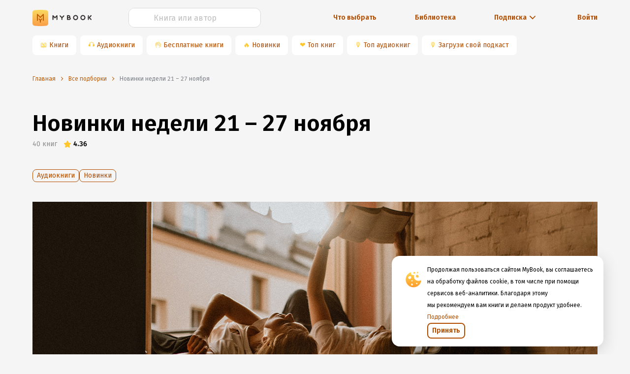

--- FILE ---
content_type: text/html; charset=utf-8
request_url: https://www.google.com/recaptcha/api2/anchor?ar=1&k=6Lc9jOkUAAAAAAS7Yqin2Ajp_JVBRmhKT0CNdA0q&co=aHR0cHM6Ly9teWJvb2sucnU6NDQz&hl=en&v=9TiwnJFHeuIw_s0wSd3fiKfN&size=invisible&anchor-ms=20000&execute-ms=30000&cb=rnv61gyvj11e
body_size: 48518
content:
<!DOCTYPE HTML><html dir="ltr" lang="en"><head><meta http-equiv="Content-Type" content="text/html; charset=UTF-8">
<meta http-equiv="X-UA-Compatible" content="IE=edge">
<title>reCAPTCHA</title>
<style type="text/css">
/* cyrillic-ext */
@font-face {
  font-family: 'Roboto';
  font-style: normal;
  font-weight: 400;
  font-stretch: 100%;
  src: url(//fonts.gstatic.com/s/roboto/v48/KFO7CnqEu92Fr1ME7kSn66aGLdTylUAMa3GUBHMdazTgWw.woff2) format('woff2');
  unicode-range: U+0460-052F, U+1C80-1C8A, U+20B4, U+2DE0-2DFF, U+A640-A69F, U+FE2E-FE2F;
}
/* cyrillic */
@font-face {
  font-family: 'Roboto';
  font-style: normal;
  font-weight: 400;
  font-stretch: 100%;
  src: url(//fonts.gstatic.com/s/roboto/v48/KFO7CnqEu92Fr1ME7kSn66aGLdTylUAMa3iUBHMdazTgWw.woff2) format('woff2');
  unicode-range: U+0301, U+0400-045F, U+0490-0491, U+04B0-04B1, U+2116;
}
/* greek-ext */
@font-face {
  font-family: 'Roboto';
  font-style: normal;
  font-weight: 400;
  font-stretch: 100%;
  src: url(//fonts.gstatic.com/s/roboto/v48/KFO7CnqEu92Fr1ME7kSn66aGLdTylUAMa3CUBHMdazTgWw.woff2) format('woff2');
  unicode-range: U+1F00-1FFF;
}
/* greek */
@font-face {
  font-family: 'Roboto';
  font-style: normal;
  font-weight: 400;
  font-stretch: 100%;
  src: url(//fonts.gstatic.com/s/roboto/v48/KFO7CnqEu92Fr1ME7kSn66aGLdTylUAMa3-UBHMdazTgWw.woff2) format('woff2');
  unicode-range: U+0370-0377, U+037A-037F, U+0384-038A, U+038C, U+038E-03A1, U+03A3-03FF;
}
/* math */
@font-face {
  font-family: 'Roboto';
  font-style: normal;
  font-weight: 400;
  font-stretch: 100%;
  src: url(//fonts.gstatic.com/s/roboto/v48/KFO7CnqEu92Fr1ME7kSn66aGLdTylUAMawCUBHMdazTgWw.woff2) format('woff2');
  unicode-range: U+0302-0303, U+0305, U+0307-0308, U+0310, U+0312, U+0315, U+031A, U+0326-0327, U+032C, U+032F-0330, U+0332-0333, U+0338, U+033A, U+0346, U+034D, U+0391-03A1, U+03A3-03A9, U+03B1-03C9, U+03D1, U+03D5-03D6, U+03F0-03F1, U+03F4-03F5, U+2016-2017, U+2034-2038, U+203C, U+2040, U+2043, U+2047, U+2050, U+2057, U+205F, U+2070-2071, U+2074-208E, U+2090-209C, U+20D0-20DC, U+20E1, U+20E5-20EF, U+2100-2112, U+2114-2115, U+2117-2121, U+2123-214F, U+2190, U+2192, U+2194-21AE, U+21B0-21E5, U+21F1-21F2, U+21F4-2211, U+2213-2214, U+2216-22FF, U+2308-230B, U+2310, U+2319, U+231C-2321, U+2336-237A, U+237C, U+2395, U+239B-23B7, U+23D0, U+23DC-23E1, U+2474-2475, U+25AF, U+25B3, U+25B7, U+25BD, U+25C1, U+25CA, U+25CC, U+25FB, U+266D-266F, U+27C0-27FF, U+2900-2AFF, U+2B0E-2B11, U+2B30-2B4C, U+2BFE, U+3030, U+FF5B, U+FF5D, U+1D400-1D7FF, U+1EE00-1EEFF;
}
/* symbols */
@font-face {
  font-family: 'Roboto';
  font-style: normal;
  font-weight: 400;
  font-stretch: 100%;
  src: url(//fonts.gstatic.com/s/roboto/v48/KFO7CnqEu92Fr1ME7kSn66aGLdTylUAMaxKUBHMdazTgWw.woff2) format('woff2');
  unicode-range: U+0001-000C, U+000E-001F, U+007F-009F, U+20DD-20E0, U+20E2-20E4, U+2150-218F, U+2190, U+2192, U+2194-2199, U+21AF, U+21E6-21F0, U+21F3, U+2218-2219, U+2299, U+22C4-22C6, U+2300-243F, U+2440-244A, U+2460-24FF, U+25A0-27BF, U+2800-28FF, U+2921-2922, U+2981, U+29BF, U+29EB, U+2B00-2BFF, U+4DC0-4DFF, U+FFF9-FFFB, U+10140-1018E, U+10190-1019C, U+101A0, U+101D0-101FD, U+102E0-102FB, U+10E60-10E7E, U+1D2C0-1D2D3, U+1D2E0-1D37F, U+1F000-1F0FF, U+1F100-1F1AD, U+1F1E6-1F1FF, U+1F30D-1F30F, U+1F315, U+1F31C, U+1F31E, U+1F320-1F32C, U+1F336, U+1F378, U+1F37D, U+1F382, U+1F393-1F39F, U+1F3A7-1F3A8, U+1F3AC-1F3AF, U+1F3C2, U+1F3C4-1F3C6, U+1F3CA-1F3CE, U+1F3D4-1F3E0, U+1F3ED, U+1F3F1-1F3F3, U+1F3F5-1F3F7, U+1F408, U+1F415, U+1F41F, U+1F426, U+1F43F, U+1F441-1F442, U+1F444, U+1F446-1F449, U+1F44C-1F44E, U+1F453, U+1F46A, U+1F47D, U+1F4A3, U+1F4B0, U+1F4B3, U+1F4B9, U+1F4BB, U+1F4BF, U+1F4C8-1F4CB, U+1F4D6, U+1F4DA, U+1F4DF, U+1F4E3-1F4E6, U+1F4EA-1F4ED, U+1F4F7, U+1F4F9-1F4FB, U+1F4FD-1F4FE, U+1F503, U+1F507-1F50B, U+1F50D, U+1F512-1F513, U+1F53E-1F54A, U+1F54F-1F5FA, U+1F610, U+1F650-1F67F, U+1F687, U+1F68D, U+1F691, U+1F694, U+1F698, U+1F6AD, U+1F6B2, U+1F6B9-1F6BA, U+1F6BC, U+1F6C6-1F6CF, U+1F6D3-1F6D7, U+1F6E0-1F6EA, U+1F6F0-1F6F3, U+1F6F7-1F6FC, U+1F700-1F7FF, U+1F800-1F80B, U+1F810-1F847, U+1F850-1F859, U+1F860-1F887, U+1F890-1F8AD, U+1F8B0-1F8BB, U+1F8C0-1F8C1, U+1F900-1F90B, U+1F93B, U+1F946, U+1F984, U+1F996, U+1F9E9, U+1FA00-1FA6F, U+1FA70-1FA7C, U+1FA80-1FA89, U+1FA8F-1FAC6, U+1FACE-1FADC, U+1FADF-1FAE9, U+1FAF0-1FAF8, U+1FB00-1FBFF;
}
/* vietnamese */
@font-face {
  font-family: 'Roboto';
  font-style: normal;
  font-weight: 400;
  font-stretch: 100%;
  src: url(//fonts.gstatic.com/s/roboto/v48/KFO7CnqEu92Fr1ME7kSn66aGLdTylUAMa3OUBHMdazTgWw.woff2) format('woff2');
  unicode-range: U+0102-0103, U+0110-0111, U+0128-0129, U+0168-0169, U+01A0-01A1, U+01AF-01B0, U+0300-0301, U+0303-0304, U+0308-0309, U+0323, U+0329, U+1EA0-1EF9, U+20AB;
}
/* latin-ext */
@font-face {
  font-family: 'Roboto';
  font-style: normal;
  font-weight: 400;
  font-stretch: 100%;
  src: url(//fonts.gstatic.com/s/roboto/v48/KFO7CnqEu92Fr1ME7kSn66aGLdTylUAMa3KUBHMdazTgWw.woff2) format('woff2');
  unicode-range: U+0100-02BA, U+02BD-02C5, U+02C7-02CC, U+02CE-02D7, U+02DD-02FF, U+0304, U+0308, U+0329, U+1D00-1DBF, U+1E00-1E9F, U+1EF2-1EFF, U+2020, U+20A0-20AB, U+20AD-20C0, U+2113, U+2C60-2C7F, U+A720-A7FF;
}
/* latin */
@font-face {
  font-family: 'Roboto';
  font-style: normal;
  font-weight: 400;
  font-stretch: 100%;
  src: url(//fonts.gstatic.com/s/roboto/v48/KFO7CnqEu92Fr1ME7kSn66aGLdTylUAMa3yUBHMdazQ.woff2) format('woff2');
  unicode-range: U+0000-00FF, U+0131, U+0152-0153, U+02BB-02BC, U+02C6, U+02DA, U+02DC, U+0304, U+0308, U+0329, U+2000-206F, U+20AC, U+2122, U+2191, U+2193, U+2212, U+2215, U+FEFF, U+FFFD;
}
/* cyrillic-ext */
@font-face {
  font-family: 'Roboto';
  font-style: normal;
  font-weight: 500;
  font-stretch: 100%;
  src: url(//fonts.gstatic.com/s/roboto/v48/KFO7CnqEu92Fr1ME7kSn66aGLdTylUAMa3GUBHMdazTgWw.woff2) format('woff2');
  unicode-range: U+0460-052F, U+1C80-1C8A, U+20B4, U+2DE0-2DFF, U+A640-A69F, U+FE2E-FE2F;
}
/* cyrillic */
@font-face {
  font-family: 'Roboto';
  font-style: normal;
  font-weight: 500;
  font-stretch: 100%;
  src: url(//fonts.gstatic.com/s/roboto/v48/KFO7CnqEu92Fr1ME7kSn66aGLdTylUAMa3iUBHMdazTgWw.woff2) format('woff2');
  unicode-range: U+0301, U+0400-045F, U+0490-0491, U+04B0-04B1, U+2116;
}
/* greek-ext */
@font-face {
  font-family: 'Roboto';
  font-style: normal;
  font-weight: 500;
  font-stretch: 100%;
  src: url(//fonts.gstatic.com/s/roboto/v48/KFO7CnqEu92Fr1ME7kSn66aGLdTylUAMa3CUBHMdazTgWw.woff2) format('woff2');
  unicode-range: U+1F00-1FFF;
}
/* greek */
@font-face {
  font-family: 'Roboto';
  font-style: normal;
  font-weight: 500;
  font-stretch: 100%;
  src: url(//fonts.gstatic.com/s/roboto/v48/KFO7CnqEu92Fr1ME7kSn66aGLdTylUAMa3-UBHMdazTgWw.woff2) format('woff2');
  unicode-range: U+0370-0377, U+037A-037F, U+0384-038A, U+038C, U+038E-03A1, U+03A3-03FF;
}
/* math */
@font-face {
  font-family: 'Roboto';
  font-style: normal;
  font-weight: 500;
  font-stretch: 100%;
  src: url(//fonts.gstatic.com/s/roboto/v48/KFO7CnqEu92Fr1ME7kSn66aGLdTylUAMawCUBHMdazTgWw.woff2) format('woff2');
  unicode-range: U+0302-0303, U+0305, U+0307-0308, U+0310, U+0312, U+0315, U+031A, U+0326-0327, U+032C, U+032F-0330, U+0332-0333, U+0338, U+033A, U+0346, U+034D, U+0391-03A1, U+03A3-03A9, U+03B1-03C9, U+03D1, U+03D5-03D6, U+03F0-03F1, U+03F4-03F5, U+2016-2017, U+2034-2038, U+203C, U+2040, U+2043, U+2047, U+2050, U+2057, U+205F, U+2070-2071, U+2074-208E, U+2090-209C, U+20D0-20DC, U+20E1, U+20E5-20EF, U+2100-2112, U+2114-2115, U+2117-2121, U+2123-214F, U+2190, U+2192, U+2194-21AE, U+21B0-21E5, U+21F1-21F2, U+21F4-2211, U+2213-2214, U+2216-22FF, U+2308-230B, U+2310, U+2319, U+231C-2321, U+2336-237A, U+237C, U+2395, U+239B-23B7, U+23D0, U+23DC-23E1, U+2474-2475, U+25AF, U+25B3, U+25B7, U+25BD, U+25C1, U+25CA, U+25CC, U+25FB, U+266D-266F, U+27C0-27FF, U+2900-2AFF, U+2B0E-2B11, U+2B30-2B4C, U+2BFE, U+3030, U+FF5B, U+FF5D, U+1D400-1D7FF, U+1EE00-1EEFF;
}
/* symbols */
@font-face {
  font-family: 'Roboto';
  font-style: normal;
  font-weight: 500;
  font-stretch: 100%;
  src: url(//fonts.gstatic.com/s/roboto/v48/KFO7CnqEu92Fr1ME7kSn66aGLdTylUAMaxKUBHMdazTgWw.woff2) format('woff2');
  unicode-range: U+0001-000C, U+000E-001F, U+007F-009F, U+20DD-20E0, U+20E2-20E4, U+2150-218F, U+2190, U+2192, U+2194-2199, U+21AF, U+21E6-21F0, U+21F3, U+2218-2219, U+2299, U+22C4-22C6, U+2300-243F, U+2440-244A, U+2460-24FF, U+25A0-27BF, U+2800-28FF, U+2921-2922, U+2981, U+29BF, U+29EB, U+2B00-2BFF, U+4DC0-4DFF, U+FFF9-FFFB, U+10140-1018E, U+10190-1019C, U+101A0, U+101D0-101FD, U+102E0-102FB, U+10E60-10E7E, U+1D2C0-1D2D3, U+1D2E0-1D37F, U+1F000-1F0FF, U+1F100-1F1AD, U+1F1E6-1F1FF, U+1F30D-1F30F, U+1F315, U+1F31C, U+1F31E, U+1F320-1F32C, U+1F336, U+1F378, U+1F37D, U+1F382, U+1F393-1F39F, U+1F3A7-1F3A8, U+1F3AC-1F3AF, U+1F3C2, U+1F3C4-1F3C6, U+1F3CA-1F3CE, U+1F3D4-1F3E0, U+1F3ED, U+1F3F1-1F3F3, U+1F3F5-1F3F7, U+1F408, U+1F415, U+1F41F, U+1F426, U+1F43F, U+1F441-1F442, U+1F444, U+1F446-1F449, U+1F44C-1F44E, U+1F453, U+1F46A, U+1F47D, U+1F4A3, U+1F4B0, U+1F4B3, U+1F4B9, U+1F4BB, U+1F4BF, U+1F4C8-1F4CB, U+1F4D6, U+1F4DA, U+1F4DF, U+1F4E3-1F4E6, U+1F4EA-1F4ED, U+1F4F7, U+1F4F9-1F4FB, U+1F4FD-1F4FE, U+1F503, U+1F507-1F50B, U+1F50D, U+1F512-1F513, U+1F53E-1F54A, U+1F54F-1F5FA, U+1F610, U+1F650-1F67F, U+1F687, U+1F68D, U+1F691, U+1F694, U+1F698, U+1F6AD, U+1F6B2, U+1F6B9-1F6BA, U+1F6BC, U+1F6C6-1F6CF, U+1F6D3-1F6D7, U+1F6E0-1F6EA, U+1F6F0-1F6F3, U+1F6F7-1F6FC, U+1F700-1F7FF, U+1F800-1F80B, U+1F810-1F847, U+1F850-1F859, U+1F860-1F887, U+1F890-1F8AD, U+1F8B0-1F8BB, U+1F8C0-1F8C1, U+1F900-1F90B, U+1F93B, U+1F946, U+1F984, U+1F996, U+1F9E9, U+1FA00-1FA6F, U+1FA70-1FA7C, U+1FA80-1FA89, U+1FA8F-1FAC6, U+1FACE-1FADC, U+1FADF-1FAE9, U+1FAF0-1FAF8, U+1FB00-1FBFF;
}
/* vietnamese */
@font-face {
  font-family: 'Roboto';
  font-style: normal;
  font-weight: 500;
  font-stretch: 100%;
  src: url(//fonts.gstatic.com/s/roboto/v48/KFO7CnqEu92Fr1ME7kSn66aGLdTylUAMa3OUBHMdazTgWw.woff2) format('woff2');
  unicode-range: U+0102-0103, U+0110-0111, U+0128-0129, U+0168-0169, U+01A0-01A1, U+01AF-01B0, U+0300-0301, U+0303-0304, U+0308-0309, U+0323, U+0329, U+1EA0-1EF9, U+20AB;
}
/* latin-ext */
@font-face {
  font-family: 'Roboto';
  font-style: normal;
  font-weight: 500;
  font-stretch: 100%;
  src: url(//fonts.gstatic.com/s/roboto/v48/KFO7CnqEu92Fr1ME7kSn66aGLdTylUAMa3KUBHMdazTgWw.woff2) format('woff2');
  unicode-range: U+0100-02BA, U+02BD-02C5, U+02C7-02CC, U+02CE-02D7, U+02DD-02FF, U+0304, U+0308, U+0329, U+1D00-1DBF, U+1E00-1E9F, U+1EF2-1EFF, U+2020, U+20A0-20AB, U+20AD-20C0, U+2113, U+2C60-2C7F, U+A720-A7FF;
}
/* latin */
@font-face {
  font-family: 'Roboto';
  font-style: normal;
  font-weight: 500;
  font-stretch: 100%;
  src: url(//fonts.gstatic.com/s/roboto/v48/KFO7CnqEu92Fr1ME7kSn66aGLdTylUAMa3yUBHMdazQ.woff2) format('woff2');
  unicode-range: U+0000-00FF, U+0131, U+0152-0153, U+02BB-02BC, U+02C6, U+02DA, U+02DC, U+0304, U+0308, U+0329, U+2000-206F, U+20AC, U+2122, U+2191, U+2193, U+2212, U+2215, U+FEFF, U+FFFD;
}
/* cyrillic-ext */
@font-face {
  font-family: 'Roboto';
  font-style: normal;
  font-weight: 900;
  font-stretch: 100%;
  src: url(//fonts.gstatic.com/s/roboto/v48/KFO7CnqEu92Fr1ME7kSn66aGLdTylUAMa3GUBHMdazTgWw.woff2) format('woff2');
  unicode-range: U+0460-052F, U+1C80-1C8A, U+20B4, U+2DE0-2DFF, U+A640-A69F, U+FE2E-FE2F;
}
/* cyrillic */
@font-face {
  font-family: 'Roboto';
  font-style: normal;
  font-weight: 900;
  font-stretch: 100%;
  src: url(//fonts.gstatic.com/s/roboto/v48/KFO7CnqEu92Fr1ME7kSn66aGLdTylUAMa3iUBHMdazTgWw.woff2) format('woff2');
  unicode-range: U+0301, U+0400-045F, U+0490-0491, U+04B0-04B1, U+2116;
}
/* greek-ext */
@font-face {
  font-family: 'Roboto';
  font-style: normal;
  font-weight: 900;
  font-stretch: 100%;
  src: url(//fonts.gstatic.com/s/roboto/v48/KFO7CnqEu92Fr1ME7kSn66aGLdTylUAMa3CUBHMdazTgWw.woff2) format('woff2');
  unicode-range: U+1F00-1FFF;
}
/* greek */
@font-face {
  font-family: 'Roboto';
  font-style: normal;
  font-weight: 900;
  font-stretch: 100%;
  src: url(//fonts.gstatic.com/s/roboto/v48/KFO7CnqEu92Fr1ME7kSn66aGLdTylUAMa3-UBHMdazTgWw.woff2) format('woff2');
  unicode-range: U+0370-0377, U+037A-037F, U+0384-038A, U+038C, U+038E-03A1, U+03A3-03FF;
}
/* math */
@font-face {
  font-family: 'Roboto';
  font-style: normal;
  font-weight: 900;
  font-stretch: 100%;
  src: url(//fonts.gstatic.com/s/roboto/v48/KFO7CnqEu92Fr1ME7kSn66aGLdTylUAMawCUBHMdazTgWw.woff2) format('woff2');
  unicode-range: U+0302-0303, U+0305, U+0307-0308, U+0310, U+0312, U+0315, U+031A, U+0326-0327, U+032C, U+032F-0330, U+0332-0333, U+0338, U+033A, U+0346, U+034D, U+0391-03A1, U+03A3-03A9, U+03B1-03C9, U+03D1, U+03D5-03D6, U+03F0-03F1, U+03F4-03F5, U+2016-2017, U+2034-2038, U+203C, U+2040, U+2043, U+2047, U+2050, U+2057, U+205F, U+2070-2071, U+2074-208E, U+2090-209C, U+20D0-20DC, U+20E1, U+20E5-20EF, U+2100-2112, U+2114-2115, U+2117-2121, U+2123-214F, U+2190, U+2192, U+2194-21AE, U+21B0-21E5, U+21F1-21F2, U+21F4-2211, U+2213-2214, U+2216-22FF, U+2308-230B, U+2310, U+2319, U+231C-2321, U+2336-237A, U+237C, U+2395, U+239B-23B7, U+23D0, U+23DC-23E1, U+2474-2475, U+25AF, U+25B3, U+25B7, U+25BD, U+25C1, U+25CA, U+25CC, U+25FB, U+266D-266F, U+27C0-27FF, U+2900-2AFF, U+2B0E-2B11, U+2B30-2B4C, U+2BFE, U+3030, U+FF5B, U+FF5D, U+1D400-1D7FF, U+1EE00-1EEFF;
}
/* symbols */
@font-face {
  font-family: 'Roboto';
  font-style: normal;
  font-weight: 900;
  font-stretch: 100%;
  src: url(//fonts.gstatic.com/s/roboto/v48/KFO7CnqEu92Fr1ME7kSn66aGLdTylUAMaxKUBHMdazTgWw.woff2) format('woff2');
  unicode-range: U+0001-000C, U+000E-001F, U+007F-009F, U+20DD-20E0, U+20E2-20E4, U+2150-218F, U+2190, U+2192, U+2194-2199, U+21AF, U+21E6-21F0, U+21F3, U+2218-2219, U+2299, U+22C4-22C6, U+2300-243F, U+2440-244A, U+2460-24FF, U+25A0-27BF, U+2800-28FF, U+2921-2922, U+2981, U+29BF, U+29EB, U+2B00-2BFF, U+4DC0-4DFF, U+FFF9-FFFB, U+10140-1018E, U+10190-1019C, U+101A0, U+101D0-101FD, U+102E0-102FB, U+10E60-10E7E, U+1D2C0-1D2D3, U+1D2E0-1D37F, U+1F000-1F0FF, U+1F100-1F1AD, U+1F1E6-1F1FF, U+1F30D-1F30F, U+1F315, U+1F31C, U+1F31E, U+1F320-1F32C, U+1F336, U+1F378, U+1F37D, U+1F382, U+1F393-1F39F, U+1F3A7-1F3A8, U+1F3AC-1F3AF, U+1F3C2, U+1F3C4-1F3C6, U+1F3CA-1F3CE, U+1F3D4-1F3E0, U+1F3ED, U+1F3F1-1F3F3, U+1F3F5-1F3F7, U+1F408, U+1F415, U+1F41F, U+1F426, U+1F43F, U+1F441-1F442, U+1F444, U+1F446-1F449, U+1F44C-1F44E, U+1F453, U+1F46A, U+1F47D, U+1F4A3, U+1F4B0, U+1F4B3, U+1F4B9, U+1F4BB, U+1F4BF, U+1F4C8-1F4CB, U+1F4D6, U+1F4DA, U+1F4DF, U+1F4E3-1F4E6, U+1F4EA-1F4ED, U+1F4F7, U+1F4F9-1F4FB, U+1F4FD-1F4FE, U+1F503, U+1F507-1F50B, U+1F50D, U+1F512-1F513, U+1F53E-1F54A, U+1F54F-1F5FA, U+1F610, U+1F650-1F67F, U+1F687, U+1F68D, U+1F691, U+1F694, U+1F698, U+1F6AD, U+1F6B2, U+1F6B9-1F6BA, U+1F6BC, U+1F6C6-1F6CF, U+1F6D3-1F6D7, U+1F6E0-1F6EA, U+1F6F0-1F6F3, U+1F6F7-1F6FC, U+1F700-1F7FF, U+1F800-1F80B, U+1F810-1F847, U+1F850-1F859, U+1F860-1F887, U+1F890-1F8AD, U+1F8B0-1F8BB, U+1F8C0-1F8C1, U+1F900-1F90B, U+1F93B, U+1F946, U+1F984, U+1F996, U+1F9E9, U+1FA00-1FA6F, U+1FA70-1FA7C, U+1FA80-1FA89, U+1FA8F-1FAC6, U+1FACE-1FADC, U+1FADF-1FAE9, U+1FAF0-1FAF8, U+1FB00-1FBFF;
}
/* vietnamese */
@font-face {
  font-family: 'Roboto';
  font-style: normal;
  font-weight: 900;
  font-stretch: 100%;
  src: url(//fonts.gstatic.com/s/roboto/v48/KFO7CnqEu92Fr1ME7kSn66aGLdTylUAMa3OUBHMdazTgWw.woff2) format('woff2');
  unicode-range: U+0102-0103, U+0110-0111, U+0128-0129, U+0168-0169, U+01A0-01A1, U+01AF-01B0, U+0300-0301, U+0303-0304, U+0308-0309, U+0323, U+0329, U+1EA0-1EF9, U+20AB;
}
/* latin-ext */
@font-face {
  font-family: 'Roboto';
  font-style: normal;
  font-weight: 900;
  font-stretch: 100%;
  src: url(//fonts.gstatic.com/s/roboto/v48/KFO7CnqEu92Fr1ME7kSn66aGLdTylUAMa3KUBHMdazTgWw.woff2) format('woff2');
  unicode-range: U+0100-02BA, U+02BD-02C5, U+02C7-02CC, U+02CE-02D7, U+02DD-02FF, U+0304, U+0308, U+0329, U+1D00-1DBF, U+1E00-1E9F, U+1EF2-1EFF, U+2020, U+20A0-20AB, U+20AD-20C0, U+2113, U+2C60-2C7F, U+A720-A7FF;
}
/* latin */
@font-face {
  font-family: 'Roboto';
  font-style: normal;
  font-weight: 900;
  font-stretch: 100%;
  src: url(//fonts.gstatic.com/s/roboto/v48/KFO7CnqEu92Fr1ME7kSn66aGLdTylUAMa3yUBHMdazQ.woff2) format('woff2');
  unicode-range: U+0000-00FF, U+0131, U+0152-0153, U+02BB-02BC, U+02C6, U+02DA, U+02DC, U+0304, U+0308, U+0329, U+2000-206F, U+20AC, U+2122, U+2191, U+2193, U+2212, U+2215, U+FEFF, U+FFFD;
}

</style>
<link rel="stylesheet" type="text/css" href="https://www.gstatic.com/recaptcha/releases/9TiwnJFHeuIw_s0wSd3fiKfN/styles__ltr.css">
<script nonce="uqCb0INvjKMrp9BaTGW1tw" type="text/javascript">window['__recaptcha_api'] = 'https://www.google.com/recaptcha/api2/';</script>
<script type="text/javascript" src="https://www.gstatic.com/recaptcha/releases/9TiwnJFHeuIw_s0wSd3fiKfN/recaptcha__en.js" nonce="uqCb0INvjKMrp9BaTGW1tw">
      
    </script></head>
<body><div id="rc-anchor-alert" class="rc-anchor-alert"></div>
<input type="hidden" id="recaptcha-token" value="[base64]">
<script type="text/javascript" nonce="uqCb0INvjKMrp9BaTGW1tw">
      recaptcha.anchor.Main.init("[\x22ainput\x22,[\x22bgdata\x22,\x22\x22,\[base64]/[base64]/[base64]/[base64]/cjw8ejpyPj4+eil9Y2F0Y2gobCl7dGhyb3cgbDt9fSxIPWZ1bmN0aW9uKHcsdCx6KXtpZih3PT0xOTR8fHc9PTIwOCl0LnZbd10/dC52W3ddLmNvbmNhdCh6KTp0LnZbd109b2Yoeix0KTtlbHNle2lmKHQuYkImJnchPTMxNylyZXR1cm47dz09NjZ8fHc9PTEyMnx8dz09NDcwfHx3PT00NHx8dz09NDE2fHx3PT0zOTd8fHc9PTQyMXx8dz09Njh8fHc9PTcwfHx3PT0xODQ/[base64]/[base64]/[base64]/bmV3IGRbVl0oSlswXSk6cD09Mj9uZXcgZFtWXShKWzBdLEpbMV0pOnA9PTM/bmV3IGRbVl0oSlswXSxKWzFdLEpbMl0pOnA9PTQ/[base64]/[base64]/[base64]/[base64]\x22,\[base64]\\u003d\\u003d\x22,\[base64]/CvcKeQVwow5XCsMK4wrZAH8O3wqJfYjTCrGEWw4nCkMOAw4TDvFk4cw/CgHx7wqkDCMOowoHCgxjDgMOMw6EIwroMw69mw6gewrvDscOHw6XCrsOgF8K+w4d0w5nCpi4KS8OjDsKqw6zDtMKtwrfDnMKVaMK+w5rCvyduwpd/wptuaA/DvW3DoAVsSyMWw5t/KcOnPcKjw7dWAsKrIcOLaiQDw67CocK5w4nDkEPDkyvDin5kw4ROwpZ0wqDCkSRawqfChh8VLcKFwrNMwr/CtcKTw6YIwpIsAMKWQETDjkRJMcK8FiMqwrzCm8O/[base64]/DpWbCpsKow5YyX1FDw4LCncO2wpQ9w4XDsV7DhjfDl0gNw7bDocK8w7vDlMKSw4rCnTACw6cheMKWElDCoTbDlWAbwo4ZJmUSNcKIwolHP1UAb0/[base64]/w53DrD7CocO3YUJmwoYQCljDtsOKwrzCi8OSwqrCh8Ktwp/[base64]/CkcKWwqVzwr7DrMO2w4oWInrDl8OEw6U/[base64]/Dj8KgwpLDg8KIwo99fcOlw6fCksO6wqA3ZXTDk3M2D0Y4w4Arw6BcwqzCtgvDpGQaIx3DgsOHDm7CgjbDoMKNKgHCicK2w7bCocKqDnd1Pzh/fcKmwogsWS3CrEcOw5DDmlYPw4EewpLDrcO2D8Omw5LCocKBWXDCosOFGcKPwrEgwqzChsKBHUjCmGsQw73ClnoTE8O6U09PwpXCncKpw6HCj8KgAnHCtw1/[base64]/Dr8K7w5HDiSrDnGsDw5nCkMOwCcOkdibDh3jDv1bCncKBTSgfakDCpGPDgsKAwrZNeApYw7bDpzoyU3XChFfDoCYQeTbCoMKkecOUZDthwrNGNcKZw6oyfVw+a8O4w7zCncK/MgpOw5TDssKBL3Agc8OdJMOgXQ/Ci2EEwo/Dt8KuwrE/[base64]/w6B3MSsmwp5lw601E8OoC8KEwrR4DMKvw7TCpsK5KCxew640w5TDryxyw5PDssKyFQzDuMKcw6gSFsOfMsOgwqHDpcOePMOIY2ZxwpM4LsOhVcKYw7TChiBNwoZNGxhhwoPDgMKECsOXwpgFw4bDh8Kuwo/CmQlYNsKIbMO4IznDjlnCr8OowoLCusKhwq3DjsOBWyxOwo4kTDIqGcOFajnCs8ODecKWScKtw7DCokDDvSYLw4Umw64aw7/DlSMfTcOgwoTDhQgawrpUQ8OrwrbClMOWw5B7KMK9Eh5mwoPDjcK5BsO8UMKqM8OxwrAlwrDCiEgAw4IrFhY+wpTDl8OJwrDDhXEKIsKHw6rCt8KTPcO/HcOTAgkYw75Mw4DCncK7w5DCh8OtLcO0woR4wqoIXMKhwpnCiWdgY8ODQsOVwqB5LVzDg1HDulvCkxPDt8K7w4hWw5HDgcOEw5xUFDnCgSXCoRp1w4xZcWXCiFXCvMK7w5UkCF43wpPCs8Kxw6fCqcKAHjw/w4oSwrJ+ADhQVMKGTzvDjsOrw67CmcKuwrfDpMOgwpzCsRvCkcOAFAHDpwwVAW9hwqHDj8O8BMK4BcKJDX3DtsOIw78EX8K+CE5ZdMOvY8KXTQLCh0nChMOtwqzDg8K3ccO4wpjDlMKWw7fDgggZw7gAw6Q2G3YQUhpYw7/DqVTChzjCoizDpxfDiUjDqQ3DmcKKw5hFDRnCkWFvW8KlwqoFwp/CqsKTwp4mwrgOBcOAYsKEwrZHWcKYwoDCpMOqwrElw5JnwqhlwrNnIcOZwpFkERnCrXh3w6TDqh/CmcOtwoNpMx/ChGEewr5kwr5NZsOBdcOHwrAmw58MwqtXwphEZELDsQvDmyDDpQZdw4zDscK/GsOzw7vDpsK7wrDDmsK+wpvDhcKWw7zDjMOGEzNxdVQuwpnCsRJ5UMKMPsO8CsKTwoRVwojDgz1gwo0Dw55xw48/d0sOw5cWc3EyGMK4LsO5P2Acw5rDs8O6w57DkgpVWMKTWDbCjMKFF8KFeH/CpsOEwqpPIMOfY8Ksw6MOR8Omd8K/w4krw5FZwpbDm8O7woLCvzTDtcK1w7VfOcKpEsKoS8KwHEvDtcOZHwt3fxUawpI4wqvDq8KhwqYiw7vDjB5xw5jDosOWwoDDr8KBw6PCmcKiYsKxNsK9FHomWsKCaMK8BsO/[base64]/DrMKfQsOzGQDCk8KPwoTDuAbChsKsbBTCvcOIQkclwrIXw5fDukbDj0TDqMKRw68YFnzDsmfDs8KiecOjVMO2EcOWYTbCmmdswph8bsOBGDxKfA0Zwq/[base64]/Z8KLw4DDlsOiw6A9w4LDp11VFyvCmcOMw4DDmzrDusKKwr0nN8O+NsOlZ8KWw5tWwp7DqnvDmAfDoW/DoVjDpy/DhcKkwrRdwqfDjsOgw6EQw6lCwqEHw4UQw73Dn8KhSjjDmBbCpibCv8Ose8OcQsKbVsO/Z8OBGMK9NQh1bwzCncO+KMOgwrcpFhoyH8OFwqZaG8OHEMO2PcOqwp3DqcOOwrEtOMOSTj/CvWPDiUHCt2vCn0lewqopR3IwDMKkwqDDsSfDmSIsw6TCqkHCpcO/dMKewp5GwoDDv8OAwoUSwr/CpMKFw5NHwolIwqPDvsOlw6zCtxfDshLCo8OYfSnCksKCEsO9wq7Co0/[base64]/CpX7CpUbDjMO9PRDDh8KLPMOcdsOtLUljw7bCg2PDvVA/w6jCkMKlwqtrIsO/OSZ2KsKKw7cIwoTCmcORJcKpcU5UwqfDk03Di0wQDBjDi8OiwpBBwoN3wpvCvV/Cj8OLWcOfwq4ePsKmKsKGw77Cp1ccNMOEfhjCpQ7Ds281WcOOw7fDvHs3dcKfwrxrGcOSWw/CscKAOMKveMOlESDDvsO5DsOkPnYKekTDu8KKLcKywo9rEUpjw4sldsKqw6DDjcOKOMKYwrR/SVbDoGbDgFMXBsKhK8O1w6XCvj/[base64]/QSIDwrVBQWROw743w7VXTXXCpsOww7RCwrZOdC3CncOcfTPCggYMwoTChMKnaiDDoyIGwrzDhMK6wobDvMK9wpdIwqhsHGwhK8Ojw6nDgh7CiyloUS/CoMOIU8OEwqzDv8Kkw7bDosKlw5vClCh3wq5dDcKVWcOCw4XCpEgYwq0NVMK3bcOqw4DDm8OIwq18PMKtwrEbfsKQTgEHw5fCg8Knw5LDpAISFE1Me8O1wonDjGABw41CUMK1wr5QcsKHw4/Dk14QwokTwqRXwpAAwrLDtxzCksKdXR7Cj0/CqMO6HmjCisKISCXDvMOyd0gnw4HClkXCosObWsKQHE3DocKTwrzDksKHw5PCp2ofRSVsR8KOSwpxwqA+T8OkwpBJEVpdw7vCpgQRDwRSw6/DqMO9OsOzw6xuw7Mmw5p7wpbDgm1BBSpQAhdIHWXCgcOKWCEqBVTDhETCjgfChMO3MERoEEgvecK3wrvDn1VxG0MCwpPCmMK9Y8OVw5MbMMO6M0MxIlHCvcKAKzfCkglsSsK/w5zDg8KtCcKIMcOONlzCtsOXwpjDlh3DkHsnaMKcwqDDosO8w79Jw6Qlw5jCg2/DmTZrWsOLwonCjMKTJRd4KcK/w6VXw7XDm1vCu8O5EEcIw7diwrhjQcKubAcfacO6DsOEw7nCt0RKwoVZwqfDoUEZwoM5w7DDoMKxWcOVw7PDrwtUw6pIMW4nw67DocKPw6/DicKuUlXDpUfCrsKBYV0TM2XDq8KbI8OcDyppOR8rF2bDvsOuGGEEE1VwwpbDiyzDvcK7w61Aw7nDoBw6wq4bwr98Q3vDnsOhA8KrwpjCmcKGRMOva8OqPVFJYjR5C2t0wpHCuGrCsV8JPynDlMKaOl3DkcOXZnXCrBE7bsKtThTDo8Krw7/CrGc3PcOJfsOtwoFIwqLCrsOoPTQ+wrfDpsOPwp0JaGHCvcKdw5JRw6HCm8OVKMOsCydawozCu8OKw6NUw4XChHPDvRASecKKw7cmOkh6G8KldsO7wqXDs8KBw4fDisKyw4JqwrbCu8OnKsODAsOrZATCjMOJwoBaw78twpgEZS3CrS/CtAhdE8OtTn7DqcKKCcKlHSrCpsOFQcOUcmnCvcO5fzHCrwnDtMOvTcOtGBzDi8OFXW0eeENUdMOzFCU6w6duW8KDwqRnworCgXI9w6vChMKSw7DDkMKDUcKubyogHgktUQ/DhMOiN28IFcK3VHHCscKOw5rDlnYPw4fCj8O2ajwDwrUWHsKTesKAUzLCgsKRwpYwDBvDhMOxKcKYw7knwonDhj3Dph3DiC96w5M7wprDtMOcwpNJLlbDscOawoXCo09Qw6fDpsKxBMKIw57DvBXDgsO/wpjCosK4wqfDr8OvwrXDk3LDs8Oww7hoODxBwqDCvsOKw6/[base64]/Cm1dPw7UEwofDu8K8RcKDcMKtwqt9wpQuL0lgEhLDocOJwpfDgsKFRARnBMObPgwQw5x6M15TP8OLbsOnIyTCqBvClgFEwrPDvEXDqAfCrnhRwpoOY2JFUsOgXMOxMytffWVVJ8K4wq/Dhx7Ck8OCw4bDtyjCssKZwpQxIkHCo8K6EcOxc3JUw6F9wo3DhMKpwo/CscOuw7ZSVcKYwqRKX8OdEkdPQ2jCjlXChCXDpMKdwrjCicKdwpfCrSteM8K3YS/Ds8K2wpFcFUnDr1PDk13DmMKkw5XDscO7wqA6PH/CsjfCgFFUFcKAwqXDinbCoEDCmj43WMOjw6kmCxVVbsKYwoQ6w57CgsO2w5Zxwr7Ckwc7wqPCnwvCmsOrw6cLQX/[base64]/wqE/wpPCoMOCOF9uWVZ6wqh2wpohwqLCoMKOw7nCkAXDvEjDr8KTFS/CpMKPbcOnUMKyecK6SAvDvsOCwowYw4vCoU40ASHClsOVw7Ihd8OAMUPDk0HDsHMfw4JjCAQQw6hrTcKVEWvClFDCr8Ocw4ouwqt8w5XDuH/DucKuwqs8wqtSwrRVwpo3QD3Ck8Kgwp0gBsK+Q8K9wqpaUF0oNx8FLMKBw74bw6HDsnwrwpLCn2gYJcK8DcOpWsKeYsKVw454D8Oww6oSwobDhwJowqo8NcKGwoo6Bwhdwr4ZCnLDrE5Awp9ZBcOzw7TCtMK0Nkdhw4BxOzjDvRXDgMKsw7Y1wr8aw7fDpl/[base64]/DvsKiVjlrTSVqXsKlTsOAQxbClB8hBsK/NsOjM0A6w6fDjMKYbMOewp0felzDhmB8ZhnDh8OWw6PDuznCti/[base64]/[base64]/[base64]/[base64]/wqB4eMOLDyBIJ8KGdMKfHRYFKBnCqwPDnsOPw5bCkAJPwpUccCMbw5Atw61Mwp7CiHPDi0hGw5olGW/CnsKOw7bCkcOjanlVZcKwLXc8w5l7acKUecOCfcKhw69Kw4XDlcKhw55cw6Z+S8KGw5fDp3DDrhU7w7DChMOhHsOtwqZ3FkDCrgPDo8KzAcOYHsKVCRrCs3YxMsKjw4PCuMK3wrIQw7XDpcKdGsKIYSxNGcO9JgB6GSLCk8KTwocywrLDu1/[base64]/DtsOcw7HDpcOzw5JoMcOAwqsKw5E2wrkvVsO2BsOOw4nDs8K9wqjDhU/ChsOcw6fDpsKaw4MCdiw1wp7CnGzDrcKyY2RUTMOfaANtw47Dh8O8w5jDvTtww4U/w7pIwqbDpcKGJEo2wpjDqcKtQcKZw6NFIiLChcODDQk7w5R6TsKdwpbDqR7CgmTCtcOGL03DjcOZw4/[base64]/Q0TDpjUHwoEWIMO8DWTCq3dswrcPw7HDpw/CuMOJw45Uw4www4AvcRnDscOowqcaa2hCw4PCtgjCpsK8c8K0IcKiwoTDkQ1SISFfah/CilDDsgzDiHfCpWISWBczRMKAAyHCpmfCkCnDmMKxw5vCrsOdGcKgwrI4AsOAEMO9wqPCnWjCpTltGMKiwpA0A19PbmwqMcOETETCsMOVw5Qhw7EKwphFPnLDpz3CksK6w7DCp1Q4w7fCuGRrw7vDvRLDpA4AFWTDo8OVwrbDrsOnwo55wqzCiA/[base64]/CrsOhw6DDsMOQEyRRw51oQsOpw5/DiSjDhMOhw6wiwqQ+AcOBIcKrb3PDj8KiwrHDmhoWQSQ+w4MVFsKZw4/Cu8OkWGd+w4RoG8Ocf2fCv8KZw55NLsOjNHXDqMKcQcK8JUw/acK4EQszBBR3wqjDqsOCEcO3wrRDaCjChmfDnsKbdwYQwq8TLsOdITDDh8KwexpgwozDscK/[base64]/ClAfDrcOxGsKtMF3DrcOJwonDlnN4w4jCpcOZwp3CiMOUWsK1AkxdDcKHw4NlBxPCuFjClEXCqsOMIWYVwpdjQRlWfcKnwrrCsMOpNlXCki4dZyMYCXrDmlUtEzvDtQnDlxpjQ2DCu8OHwpLDjMKtwrHCsEYUw4bCnsKcw4EQHsONWsKBw6oAw7J5wo/DisOmwqAcKwZsXcKzTCE0w4ovwphlSjhQdzbCh3fCucKrwoN6NB8SwobCjMOswp4pw7bCu8OqwpcWasOVSSvDiCpcS3zDrS3DtMK+wqZSwohWEXNbwqnCuzJedEhzWcOJw73Drx7DuMOPAMKeABZockPCh1zCjMOrw7DCgQDCpsKwEcK1wqADw43Dj8O7w6x2LsO/KMOCw6vCvSt1BTjDgjrCq1TDn8KJSMOHLy15w790JXPCrMKPKcODw7oIwrwAw5kLwrnDvcKlwrvDkl4hHF/DjcOkw67DisOdwofDlzVuwrJaw5nDrV7CosOcWcKdwpnDnsOEdMK+Sj0VL8Orw5bDug7DhsOPbMOXw5BfwqsNwrvDqsOBwr/Dm2bCtsKiacKTw7HDhsKfS8KZw40Aw5k7wrZELcKswrFKwrMJb1HCq0/DuMOQDsKNw5nDskjCtwlGam/DosOkwqvDgMORw67CusODwoTDs2bComAXwrVjwpXDnsKJwr/Dg8O0woTDlyzDp8OlC3Rmcwlew7DCvRXDpcKwNsOWGsOlw5LCvMOCOMKdw5nCvHjDisKDb8OHGzvDoU8SwoN3wodjZ8KywqLDvTwZwo9fOxtAwqLDjUvDu8KVasOtw5nDlQYUUz/DqWdOSEzDiAh3w4I5MMOZwodZMcK8woQKw6wnOcKgXMKYwr/CqMOQwo8jJCjDvhvCuno4flwmw6U1wonCqcK4w5cyccOKw47CmA3CjRHDsVvCkcKVwql8wpLDqsKabsONS8K/wqopwoYDNTPDjMO+wqXChMKtOmPDu8KAwq/[base64]/[base64]/IREvMMOJR8KFKCTCs0LDgFJWS8OQw7rDsMKowr/DkEvDmMO8w5PDjGrCnC5tw7ADw5IWwqVqw57DhcKIw7TDjMOVwrEdRnkAcH/ChMKywqoLTcKmT3kqw6k6w6XDjMK+wo4Fw6UEwo/Ci8Ohw7DCqsO9w6snDn/Dp0rCtjJyw7A6w7h+w6bDt0IowpEHTsOmdcO1wqXCvShcRMK4FMOowptsw6p9w7wKw77DgXU4woFXMAJ1IcOKZMO8wo3CtFw2QMKZGF9VIldIKRt/w47CisKuw5F+w65NVh1IW8KMw492wqwJworCiRYHw6HCqHsowrvClCo4JSQeTS5QSjtOw7ETVsOvQsKvVD3Do1vCusKzw7EOVTTDmkF8woDCpcKKwoDDusKPw4bDvMOIw7YEw6rDuTbCnMKgTcOFwoRlw69Rw6N1LMOyY3TDkStcw4PCqcOYa1zCmBhFwpwQG8O/w63DuU7CtsOcSwXDvMKKeHTDgMOzElDChjHDjT0mc8Kgw4kMw4zDhAjCg8KtwqTDl8Kmc8OJwpg1wqPDjMOUw4Vew6jChsOwYsOgw5FNQMKmbllJw7rCt8K7wr0PGmDDuGLCqCo+VDhMw5PCscO6woLCvsKYY8KOwp/DukQ4csKEwqxgw4bCpsK0KFXChsKzw7HCowUZw6nCmGVLwoQnBcK+w6VnJsOkTcKzMMO4f8KXw4HDh0TCtcO5DzMbOHbDoMObU8KOC2MKQgQVwp1qw7UzdMOiwpxhQx0gJsOof8KLw6rCuxfDjcOKwr/[base64]/[base64]/DmcKWw6LDhCLCvUvCsBA6LMOrV8KZwog4bGzDsMKzAcKNwp7ClUwfw4/DkMKsZCp9w4R7VsKrwoANw77DozjDk3LDg37DqVw7w5NnLQvCpHrDocOpw5oRSW/[base64]/MsO/[base64]/DplDDvlDCr8O/w6rCik8KQ8OCwo4jU8K7QAvCm3DCrsKewqdmwrfDiXfCocK3W04Hw6TDhcOlb8KSRMOhwofDt07ClGA3c1/CpcOPwpDCp8KpEF7Ci8OgwpnCi0FdW0XCl8OnPcKQAWnCocO2M8OWZEPDl8KeCMKBOiXDvcKNCcOFw5oOw7t5woLCicOnRMKJw40JwolxThHDqcKsNcK4w7PCssOiwqU4wpDCqsOhfxo2wp7DicKnw598w5HDnMKDw4IAw5/Cr2TDlEFADgFTw7EQwp7CsVXCu2fClSRPNlQ6T8KZFcOVw7XDlxPDsRDDncK5Z2d/bsKpXgcHw6QvQkJcwqAYwrDCh8KYwrbDs8OxVXdQw5fCg8Kyw6tBCsO6IwzCh8Kkw7QnwrN8ERfDgcKlEhJcdxzDvn/Dhhkaw7sewqQ9OcOWwqFTfsOLw48OW8Ozw7E+On8ZMTdcwoLCrA0KVXPCimRWD8KLTA0BJltVThF8G8ONw7PCj8K/[base64]/CusOcwrB+w7wNw6bCt8Odw7d0YlvCvkfDq253c2PDucK7EsKvSG5dw7PCnRU4cgLCgMKSwqcFf8OxYydFHWMTw689w5DDuMOTw5PDsUYRw4PCqcOCwpnDqRkBfwUawp/DimlfwowFGsK4XsO1aRRvw53Dm8OAVQBcVwTDo8O0QAnDtMOqSjZOUQYuw5d/MlrDjMKJbsORwoRTwpnCgMK6b1HDu3gjd3UMJcKYw7jDuXTCm8Ojw6c7f2VvwrlpLMKNTMOewoltbnANYcKrw7EkOldSJAPDlxjDu8ObEcKXw5suw5JNZ8OUw4UbB8OKwqoBN3fDscK6QcOCw6XDlsOAworCpm3DssKNw79FBcODdMKMeDjCrR/CssK7bmTDo8KHFcKUOgLDosKGJRUTw6rDjMK3AsOiMmTCmizDmMKSwrrDrklXW3gvw7Mgwqkmw7TCnwfDoMKMwp/DkxsAJxoRwp0uFBIkWAPCnMOJFMKbIUdDWjrCncKZJgTDu8KrUWjDnMOyH8OpwqURwrYoUDXCmsORwp/CkMO2w7bDksO/w6LCh8OtwobCmsOPUMObSxTDgk7CtsOWb8OOwpkvcwllOSXDoA8WekHCty8Gw40fYHB7C8KCwpHDjMOVwpzCgUzDhlLCgnF+YcOGWsK0w5pLZ2HDmXEEw6cpwpnCpGkzwq7CjgrCjCFFbW/Dnz/DrGUnw4QNPsKqbMORfnXDpsO3wo/CvcKBwqTDl8KPHMK1eMKEw5JLwrvDvsK1wqA2wr/DqsKaKHrCtBc/w5DDqADCrGvChcKrwqYAwpPCvWrDiDxGKMOow4bClsOLBF7CkcOFwosDw5XCkWHClMOUacODwpLDt8KKwqACM8OnJ8OQw4XDhDvCjcOywr3CgFHDnjguIcOmRcONRsK/w4pkwrTDvTRtHcOmw5vChE0LPcO1wqfDisO1JcKbw5LDuMOCw6t3eSpJwpQHFcKaw4TDpyxuwrvDiGvCghzDvcKUw7oQa8KwwoRMNApew4PDrm8+UHMIcMKJUcOFewrCl3/Ct1YnIDUrw7PDjFYbLMKDIcO6dlbDpUxGPMK7w4YOasOVwp1SWsKRwqrCrUwveVd1MhgGPcKgw5HDosK0aMOvw5YMw6vCpzjClQpvw5DCimbCsMOFwo47wqvCiW/CjHE8woIQw6jCr3UPwrcNw4XCu23CojdTJ0piaQcqw5PDicOfc8KYIxEyTcOVwqrCuMOsw6PCksOzwo0fIwjDqDNZwoMqHMOHw4LDsm7DiMOkw6EewpLDksKZVhnDpsKyw4HDozogTXfCosOZwpBBFktiYsO/[base64]/[base64]/CpcOeRlPDqD5eKsKWw6bCtRl2SmrDujXCgsKLw7Z7wosfcT98fMKGwohAw7Vww61vdUE1Q8O2w79lwr/Dg8KUDcKQZHlbKsOzeDl/dhbDrcOzIsOXNcK3X8OVw6rChcKLwrdHwqB+w7rCkGscd2Zbw4XDsMK9wqcTw7sTSycuw7/[base64]/CjiVJbhnCusOmQW7ClcKwRsOTw5ozwpnCg3VNwpkaw61+w5/Cs8KdX1fClcKtw5PDozTDgsO5wo3DgMK3fMKJw6TDjBgLNcOGw7RSAF4jwq/DqRzDuwMpClrCijXCsG55NMKBLw4mwo87w5tTwpvCpxnDjADCu8OIfHpsacOrRTvDr3ErDEIywo3DisOWMjFCT8KmZcOlw5dgw6DDgMO/wqdHFDJKOVx2PcOyR8KLAMOLJxfDu0rDqFHDrAJuV24pwrl2R3zDiGw6FsKnwpFQdsKMw4JywrVJw7nDisK/[base64]/ClMO9w4l4G8K6w4QeMMKZw6p9w68NKn/DosKXAMOzX8O8wrnDrcO3wopwZ3QBw63DpW92TWDCoMOfOhMwwo/DisKlwqAxTsOpPkEaHcKSLMOXwovCqcOgKsKkwoHDmcKyTMKoHsOSW2ljw7UQJxgzWsOqC0d/[base64]/[base64]/Csh/DgsOna3vDhkNVwqXDvjV8aTzDhRZrw5/[base64]/Cq8OAwqI3w4Z9w5Yjw4LCu8KAwrPDoRzClMORDRbDjEbCoDTDiiXCqMOANsO5D8O1wpfCkcK8eU7Ci8ODw78kMT/CiMO3RMKsKMOfbcKoblHClQ/DtATDux4TOG4EfXYow4EFw57DmjHDgsKxYTQDExrDtMKkw5M1w59IbwfCi8O9woHDlcO5w7PCgHbDg8OTw7EvwozDpcKxwr02AT7DjMKvb8KeGMK8TsK+TMKrdcKbQV9eZ0TCnUfChMKwFmTCuMKsw7nCm8Olw7HCshzCqSwJw6fCkgMIXyrDsEE5w67CvHjDvjY/[base64]/[base64]/CjmzDqsO1wrrCqsKqLHoXBcOHelM4wpHCqMOZTTJ3w7EWwrPCqMKGZUI+OMOJwqJcN8KPOHoOw4LDlsOgwrtjVcOrPcKewqAsw60oSMOHw6hvw6zCmcO6J2jCscKCw4V+w5Nyw4jCrsK1IVJcG8OYAMKwMX7Dqx/[base64]/CgcOYwogIwr/DlQXCphjCvsOrH8KhbjxGG24Ow4/[base64]/CicK5csKtwqPCicOgfcOTacOsOcO3woosbcOHKcKUN8OcNk3CkE7CtkbCvcOmPT7CgMKdRVLDqcORTMKRDcK0F8Onw5jDrDfDvsOgwqMJCsKGWsOiH2IqVsOmw5PCkMKHw74Tw4fCrSrCgcKZPi/[base64]/[base64]/DgcO0L8KUwpHCp1DCikdSwoDDmMOMw5rDiHDCjMOzwpPCgcOkFsK2FsK7acKNwrXDhcOZBcKrw43CmcO2wrI9QlzDjHnDuQVFw5ptAMOtwoJmJ8OKw7YycsK7QcO9wr0kw5hlHi/CvsKpWBLDiwPDuzjChsK3MMO4wqsIwqvCg1YXHg0gwpJnw69+N8KyYlLDvEY4eGnDksKSwrl/GsKKbsK8woIrFcOjw69OK2ERwrLDqMKBHH/[base64]/CrMKgwp/[base64]/Dhg/[base64]/CkCjDgm9Uw5LDsSRnYsO0w7wBwqXCohrDgirDhsKiwq06LEAoDsO4QhzCnMOxGAfDu8Oxw59VwpYMFcOvwoQicMKscwZZH8KUwrHDr2xVw5PCi0rCvnXDri7DscK8wqAnw5zCtUHCvQ9qw51/wprDnsO4w7QsdG/Ci8OZdSQtRn9Lw60yYCnCq8K/W8KfGUFjwo1hwrdBOMKSF8KLw5nDlsOcw7LDoDk5a8KVAkjCiWdWMz0Gwo9HZG8MDMKVMmRBEVhOW1VZUQJvGcOpLzpbwqzDhWnDqsKgwqwRw7zDokHDl312W8Kfw7HChGUlCcOjFU/Cn8Kyw51Jw5HDl1Akwr/[base64]/CocOHw7o3a8OUworDocKMFsKlFMOBEj5oKMOFw6rCglZdwr3Dmltuw5Rqw5DCsCBGfsOaDMKYZcKUbMORw6ZYAcKYOXLDqsO+BcOgw44PKR7DjcK4w5TCvy/Dp35XcmlJRC0+wojCvB/DrzrCqcOlBUnCs1jDtXTDmxvDksKqw6IFw4kRLxkswrbDhVcgwpnCtsKGwqjDoQEhw5jDvS8MYmMMwr1AA8O1wqrDsUvCh2nCg8OMwrQwwohVBsK6w6PCqX9pw6JVeXkmwqgZCyg/FGR6wrY1YcK8G8OaWEspA8KreBXDryTCniXCicK6wqvCjsO8woY7wpxtacOTUsKvQXEJwooNwpxNKgnDncOkMAcnwpLDlTnCqSbClFjCoxfDvcO3w55uwqsNw51sbDnCi2XDgjHDl8OIcy0KdsO1WUI/[base64]/woPDqcKFw4bDsSZoEzMqw7lnw40NUCDCpBZQw6rCgsOXM2UJD8K7wprCr3cWwoB/UcONwrsVSFjCmVnDosO2Z8KmVkAIO8KUwrgMw5nCgChuV3VfADM+wrXDqUggw4QywoMaM0TDt8OewrzCqx5HYsKbOcKawoYXF25Gwog3FcOfdcKsO0BPPi/DicKowqDCssK8fsOiwrbClxM6wofDj8K/asK+wpNCwqnDggIYwrvCvcOfUsOhEMK+wqvCsMOFNcK2wqtlw4jDqsKTdSYFw6nCnWVCwp8CPVYewr7DsC3DoWHDicOdICbCk8O5cGNDJzogwo1dJlo8QsO6DWwPTEsyNEg5JMOWL8OtKcKyN8KSwpgVHsOuAcO1a0/Do8O0KyjChxDDrMOeecOtenl2csKgKizCmsOdTMOXw7NZR8OPT2jCt1w3a8K4wprDhlLCi8KuWHMhCTjDmhEOw5hCZMKOw4fCpwdwwrUywoLDuDzCmUfCoX7DiMKHwr5ROsKGFcKzw70twq3DoA7Ct8K3w7HDrMOQLsKxQcOYFyovwqDCkgPCgSnDoXdSw6Rpw5/[base64]/[base64]/DtBjChsO3w69Jw4wqwq0fwqjDisO6w7fCvztvSABxbhIRwpzCn8OlwoXCosKdw5jDmGrCphE9TAJoNcKJIVjDhCIVw4DCn8KAG8OswrdBA8KtwrjCrMKxwqQKw5/DucOHw5nDtMKabMKRZBDCo8Kww5LCkxHDihrDk8Oswp3DlD57wqYDw6plw6PDksKjWyRDXC/CtsKjKQzCpsK1w4TDpFwqwr/Ds3XDj8OgwpzDhUzDpBU+GUEGwpPDsWfChztBE8O1wrclPxzCqxhaVMK1wprDt3Fmw5zCkcOqUGTCmHTDh8OVfcOwfD7Cn8OlRm9deGNeQnZ6w5DCqBzDnyJuw6vCrDDDnH98DcKHwp/DlF7DuX0Ow7DDhcOzPwrCscO7fMOHAws7YxfDhQBfwoEjwrnDmQjDlCkswp3DvMKHS8K7HsKlw5/[base64]/Dqx1gwq0PCsO7PVBfwrgCw7YJwo9ZwqvDhMKww4bDgcK2wogawo9bwpvDhcKJcBzCusKAa8OtwqwUaMKdbR46w5QCw4DDjcKBBAt6wownw5rChmluw6MSOB5bPsKrXRLCvMOzworCt2TClEISYk0+Y8KgH8OwwpfDpQZgN3jDrcOiTsOpfFk2LkFyw6/Ci3M2CHggw6rDtMOMw7V+worDmXA/axwJw5jDmzASwpTCq8O+w7BawrI2DG7DtcOOKsOqw7Y7eMKsw5h2TgjDoMKTXcOyXsOxWzvChnHCoi/DqmnClMO+A8KgD8O2AFPDkWXDvizDrcO+wpbCssKzw5scE8OBw6lEcivDr0rCvkvCrFPDpyk1bwvDk8OtwpLCvMKpwpDDhHsvGC/[base64]/U8KeempVCcKdwoDDt1rCvxYLw41TwoXDtcOxwqt5SMKiw6NXw54DITxWwpRLJllEw4XDkg7ChsOcMsOvQMOnK1tuVx4xw5LClsKyw6U/bcOEwpNiw5ITw5DDv8OpHgQyNl7CrMKYw5fCoVvCt8KNSsKOVcO0RzfDs8KXW8KFR8KgbQLCliQLVwPCi8OAb8O+wrHDusK/c8ODw5omwrFBwoTDlV8jfQnCujDCuBpjKsOWT8OSX8KBOcKcFMKAwox3wpvDt3PDjcKNfsOHw6HCu3PDkcK9w5RRYBVSw4c1wqjCoS/Clk7DhiI/ZMOnP8OswpFHJMK8wqN6aXTCpmZKw63CsyLDlE0nFxrDosKECcOzFcOVw6Mww6ddTsO+P11awqPDnsKLw6XCksKFaFgeK8K6TMKOw4LCjMOVPcKSYMORwoZ8ZcOoUsOUTcO3YMOAWcOSwrDCsB40wrx+acKpSHcCH8KKwozDlCHCtSx+w6/[base64]/w5Jww7AGRWbCpETCk8Kiw4nDiMOTOsK9wrfCo8ORWH8JHFJ0SsKzEMKcw5TDuTnDlCIOwovCjcKkw5/DnwDDvF/DnTnClXvCoH0mw70FwocXw7t7wqfDtCk5w5lWw5XCg8OPAcKSw45TUcKvw6vDgXjChWdvZFFXIcOBZkjDn8KCw7BiUQnChcKfacOePQ42wqV/QnlEPB45woxfUXoSw7ACw6Ryb8Ovw5Iwf8O4w7XCslR7R8KTwr7Cq8ODbcK3YMK+WFvDusOmwogEw5gdwoBiTcOmw7dGw4fCr8KyCcKpdWLCp8K0wrrDqcKwQcO+L8Ohw7AUwqwbY2I7w4DClsO9w4HCh2rDjcObw60lw5/Cr0/[base64]/DngTChcOSw58fw6nDo8Oyw4scw4lIw7JUwp3CicOMSMOAJwUAPyLClcKvwp8uwqXDmMOewrJlW0RlAE0iw74QXsOUw7B3PMOZR3QGw4LCqsK7w4PDoHBowr0swqTCiFTDlAZgNsKGw5LDlcKkwpx/LUfDlinDgsK9wrhDwrw3w4VPwp4wwrMDYCjCnQNZXh8RN8KIYHfDksOPCVTCvCkzHHY8w4QiwprCtCwGwrwoOj3CrnV0w6vDmQ4yw6rDlUfDsCoDf8Omw6HDvn0qwrvDtC5cw5laZcKgS8KkMsK/D8KOMcK/BWB+w59Rw6TDqiUhSzUawpLDq8KHECkAwpbCoTZewq4Jw5zDjXLClzzDsDbDjMOoSMKjw6ZewpZCw6pBfMO8wonCmg5fQsODLVTDoxHCkcOeVxrCsT9BfR0wGMORcyYnwp53wo7DqGkQw67CpMKHwpvDmzE1VcKuwprDnMKOwodzwo5YUWBvMCjCtl/ConHDmHzCrcK5EMKiwozDkDfCuGcww4A0GMOtOHPCq8Kkw57CscKNCMK7dBlswpkiwoECw4lswoAnZcKDEAkHHm0mPcKIBATCk8KQw7VgwrbDtBNEwpwpwqcLwoJQTzNsO0EEJMOichHCnEvDpMOMcTBtwovDvcK/w5M9wpjDmE9BbQQowqXCs8KDE8O2EsKkw6xra1TCoDjCtWh2wrp/PsKOw7XDncKfLMKiR3TDlsKOQMOFP8KvFE/CqMOowrzCpx7DhFFnwoYTe8K2woUWw6zCk8O1Di/CgMOlwq8+OQFRw7A6fCBjw6BnTcO/[base64]/Do17Du8OTwr7DjMKMLcKialZ+w6XDqj0iC8KKwqYJwrUBw69tMlcNcMKzw7R5LDYmw7ZEw5LDolJseMO0XQoMflDDgV7CphNewr9lwozCrMKxfcK4XCoBXsONYcO6wqBTw65EOjzClyx7AcOCfXzCgG3DlMOpwoBof8O3a8Kawo1YwpQxw5jDiDcEw45jwrEqVMK/[base64]/wrzDiMOuwrEawqjDrMKVZsOKZ8OOMkbCvXvDrXjClWl9wrvDj8OQwpEawrbCoMKMH8OOwqYvw7zCk8K7wq/Dp8KEwp7DlA7CkTHDvXprJMKQLsKFcQd/wq5Qw4JDwr3DoMO8JkfDtktCMcKMPCfDgRtKJsOCwpjDhMONwoPCj8O7K0XDo8KZw6Vdw5TDnXzCtz8RwpPDlXNqwoPCkcK6XMKTwqLCjMOASxstwojDm2UXDcOzw4snU8OCw4k+W2pQIMKPccOuVWbDmBpowqF3w6rDvsKawqBRFsOKw5/CqMKbwqTDkX3Cp1BrwpTCjMOFwqzDhsOHecKAwoAlJ3ZOc8KCw6TCvT4nHxfCusOjRnZJw7DDgTtowpFvf8KUIMKPRMO8QRUIKMOBw6vCtUIhw5ooMcKJw6hH\x22],null,[\x22conf\x22,null,\x226Lc9jOkUAAAAAAS7Yqin2Ajp_JVBRmhKT0CNdA0q\x22,0,null,null,null,0,[21,125,63,73,95,87,41,43,42,83,102,105,109,121],[-3059940,874],0,null,null,null,null,0,null,0,null,700,1,null,0,\x22CvoBEg8I8ajhFRgAOgZUOU5CNWISDwjmjuIVGAA6BlFCb29IYxIPCPeI5jcYADoGb2lsZURkEg8I8M3jFRgBOgZmSVZJaGISDwjiyqA3GAE6BmdMTkNIYxIPCN6/tzcYAToGZWF6dTZkEg8I2NKBMhgAOgZBcTc3dmYSDgi45ZQyGAE6BVFCT0QwEg8I0tuVNxgAOgZmZmFXQWUSDwiV2JQyGAA6BlBxNjBuZBIPCMXziDcYADoGYVhvaWFjEg8IjcqGMhgBOgZPd040dGYSDgiK/Yg3GAA6BU1mSUk0Gh0IAxIZHRDwl+M3Dv++pQYZxJ0JGZzijAIZzPMRGQ\\u003d\\u003d\x22,0,0,null,null,1,null,0,1],\x22https://mybook.ru:443\x22,null,[3,1,1],null,null,null,1,3600,[\x22https://www.google.com/intl/en/policies/privacy/\x22,\x22https://www.google.com/intl/en/policies/terms/\x22],\x22i7jK4HFy9+3N4Edh9QtCi0fiN9Ss5tR0E0BBD4jSvas\\u003d\x22,1,0,null,1,1768475947267,0,0,[127,118],null,[132,146,255,69,198],\x22RC-U8CDTm7NcOqTXQ\x22,null,null,null,null,null,\x220dAFcWeA4Zqcf7UKscAWhOL9h0HgE1txh5fsSq84PdZ4EsiEypwKLE3hWiZiMjfpGEBXZ9CC-8sniHdWEJgphZ_gJ39A-NmfJZ-w\x22,1768558747401]");
    </script></body></html>

--- FILE ---
content_type: application/x-javascript
request_url: https://mybook.ru/_next/static/chunks/pages/sets/%5BidAndSlug%5D-19faea3dc9c47602b671.js
body_size: 13574
content:
_N_E=(window.webpackJsonp_N_E=window.webpackJsonp_N_E||[]).push([[212],{"+/2i":function(e,t,n){"use strict";n.d(t,"b",(function(){return T}));var i=n("1OyB"),o=n("vuIU"),r=n("JX7q"),c=n("Ji7U"),a=n("md7G"),s=n("foSv"),l=n("rePB"),d=n("q1tI"),u=n.n(d),b=n("17x9"),p=n.n(b),f=n("cr+I"),h=n.n(f),j=n("neQW"),g=n("eTvC"),m=n("yhNM"),O=n("CO6n"),x="\u041a\u043d\u043e\u043f\u043a\u0438 \u041f\u043e\u0434\u0435\u043b\u0438\u0442\u044c\u0441\u044f",v=function(){return{VK:Object(O.d)("VKontakte",x),FB:Object(O.d)("Facebook",x)}},y=n("rtU3"),w=n("rPha"),k=y.c.div.withConfig({componentId:"t1dtpd-0"})(["display:flex;justify-content:center;align-items:center;width:100%;padding-bottom:6unit;"]),_=y.c.div.withConfig({componentId:"t1dtpd-1"})(["display:flex;padding-bottom:0;"]),S=y.c.ul.withConfig({componentId:"t1dtpd-2"})(["display:flex;flex-direction:column;width:100%;padding:0;list-style:none;"]),C=y.c.li.withConfig({componentId:"t1dtpd-3"})(["display:flex;width:100%;height:48px;padding:0 0 0 4unit;a{display:flex;align-items:center;width:100%;height:48px;}&:first-child{a > div:last-child{border-bottom:1px solid ",";}}&:hover{background-color:linkHover;a > div:last-child{color:whiteColor;border-bottom:1px solid ",";}a > svg{fill:whiteColor;}}"],w.v.color("defaultBorder"),w.v.color("linkHover")),P=y.c.div.withConfig({componentId:"t1dtpd-4"})(["display:flex;align-items:center;width:calc(100% - 56px);height:100%;margin-left:4unit;"]),I=n("nKUr");function E(e){var t=function(){if("undefined"===typeof Reflect||!Reflect.construct)return!1;if(Reflect.construct.sham)return!1;if("function"===typeof Proxy)return!0;try{return Boolean.prototype.valueOf.call(Reflect.construct(Boolean,[],(function(){}))),!0}catch(e){return!1}}();return function(){var n,i=Object(s.a)(e);if(t){var o=Object(s.a)(this).constructor;n=Reflect.construct(i,arguments,o)}else n=i.apply(this,arguments);return Object(a.a)(this,n)}}var A=function(e){var t=e.url,n=void 0===t?"":t,i=e.fbParams,o=void 0===i?"":i,r=e.vkParams,c=void 0===r?"":r,a=e.image,s=void 0===a?"":a;return{fb:"https://www.facebook.com/sharer.php?u=".concat(encodeURIComponent(n),"?").concat(encodeURIComponent(o)),vk:"https://vk.com/share.php?image=".concat(encodeURIComponent(s),"&url=").concat(encodeURIComponent(n),"?").concat(encodeURIComponent(c))}};function T(e){var t=arguments.length>1&&void 0!==arguments[1]?arguments[1]:"",n=arguments.length>2&&void 0!==arguments[2]?arguments[2]:"",i=h.a.stringify({utm_source:"socialshare",utm_medium:"facebook",utm_campaign:t}),o=h.a.stringify({utm_source:"socialshare",utm_medium:"vkontakte",utm_campaign:t});return{fb:"http://www.facebook.com/sharer.php?u=".concat(encodeURIComponent(e),"?").concat(encodeURIComponent(i)),vk:"http://vk.com/share.php?image=".concat(encodeURIComponent(n),"&url=").concat(encodeURIComponent(e),"?").concat(encodeURIComponent(o))}}var B=function(e){Object(c.a)(n,e);var t=E(n);function n(e){var o;Object(i.a)(this,n),o=t.call(this,e),Object(l.a)(Object(r.a)(o),"handleOnClick",(function(){var e=o.props,t=e.analyticsEvent,n=e.myBookContext.services.analytics;t&&n.send(t)}));var c=e.imageUrl,a=e.utmCampaign,s=e.url,d=h.a.stringify({utm_source:"socialshare",utm_medium:"facebook",utm_campaign:a}),u=h.a.stringify({utm_source:"socialshare",utm_medium:"vkontakte",utm_campaign:a}),b="sets"===a?[1200,630]:[256,426],p=c?Object(j.b)(c,b[0],b[1],1,"resize"):"";return s||(s=window.location.href),o.state={fbLink:A({url:s,fbParams:d}).fb,vkLink:A({url:s,vkParams:u,image:p}).vk},o}return Object(o.a)(n,[{key:"render",value:function(){var e=this.props,t=e.iconSize,n=e.type,i=this.state;return function(e){var t=e.iconSize,n=e.fbLink,i=e.vkLink,o=e.TEXT,r=void 0===o?v():o,c=e.onClick;return{SUPERLANDING:Object(I.jsxs)(k,{children:[Object(I.jsx)("a",{href:n,onClick:c,target:"_blank",rel:"nofollow noopener noreferrer",children:Object(I.jsx)(m.a,{type:"fbCircle",size:t})}),Object(I.jsx)("a",{href:i,onClick:c,target:"_blank",rel:"nofollow noopener noreferrer",children:Object(I.jsx)(m.a,{type:"vkCircle",size:t})})]}),BASE:Object(I.jsx)(_,{children:Object(I.jsx)(S,{children:Object(I.jsx)(C,{children:Object(I.jsxs)("a",{href:i,target:"_blank",rel:"nofollow noopener noreferrer",children:[Object(I.jsx)(m.a,{type:"vk",size:t,fill:"#5181B8"}),Object(I.jsx)(P,{children:r.VK})]})})})})}}({iconSize:t,fbLink:i.fbLink,vkLink:i.vkLink,onClick:this.handleOnClick})[n.toUpperCase()]}}]),n}(u.a.Component);B.defaultProps={iconSize:"l",type:"base"},B.defaultPropTypes={iconSize:p.a.string,url:p.a.string.isRequired,imageUrl:p.a.string,utmCampaign:p.a.string.isRequired,type:p.a.oneOf(["superLanding","base"]),analyticsEvent:p.a.string,myBookContext:p.a.shape({services:p.a.shape({analytics:p.a.object})})};t.a=Object(g.b)(B)},153:function(e,t,n){n("j36g"),e.exports=n("U+6k")},"1xUt":function(e,t,n){"use strict";n.d(t,"a",(function(){return f}));var i=n("7QVd"),o=n("0wRX"),r=(n("fv9D"),n("ZPTe")),c=n.n(r),a=n("vOnD"),s=a.f.div.withConfig({componentId:"sc-13x9oue-0"})(["h1{margin-bottom:4px;}margin-bottom:24px;"]),l=Object(a.f)(o.f).withConfig({componentId:"sc-13x9oue-1"})(["margin-top:4px;"]),d=Object(a.f)(c.a).withConfig({componentId:"sc-13x9oue-2"})(["display:flex;align-items:center;justify-content:flex-start;height:22px;padding:0 !important;margin-left:13px;div > b{font-size:xs;color:black;}svg{fill:brandYellow;}"]),u=a.f.div.withConfig({componentId:"sc-13x9oue-3"})(["display:flex;"]),b=(n("q1tI"),n("8CGM")),p=n("nKUr");function f(e){var t=e.count,n=e.countTexts,r=e.title,c=e.additionalCountText,a=e.className,f=e.description,h=e.rating;return Object(p.jsxs)(s,{className:a,children:[Object(p.jsx)(o.a,{children:r}),Object(p.jsxs)(u,{children:[Object(p.jsx)(i.a,{color:"#8C8C8C",number:t,text:"".concat(Object(b.a)(t,n)," ").concat(c||"")}),Object(p.jsx)(l,{children:f}),h&&Object(p.jsx)(d,{children:Object(p.jsx)(i.a,{number:h,color:"black",iconSize:"xxs",icon:Object(p.jsx)("svg",{viewBox:"0 0 16 16",width:"16",height:"16",fill:"#FFC72C",children:Object(p.jsx)("path",{fillRule:"evenodd",clipRule:"evenodd",d:"M8.486 13.376a1 1 0 00-.973 0l-2.697 1.502a1 1 0 01-1.474-1.033l.543-3.35a1 1 0 00-.27-.855L1.277 7.225a1 1 0 01.566-1.684l3.136-.483a1 1 0 00.754-.566l1.361-2.921a1 1 0 011.813 0l1.362 2.921a1 1 0 00.754.566l3.136.483a1 1 0 01.566 1.684l-2.34 2.415a1 1 0 00-.269.856l.542 3.349a1 1 0 01-1.473 1.033l-2.698-1.502z"})}),bold:!0})})]})]})}},"20a2":function(e,t,n){e.exports=n("nOHt")},"4Z/T":function(e,t,n){var i;!function(){"use strict";var o={not_string:/[^s]/,not_bool:/[^t]/,not_type:/[^T]/,not_primitive:/[^v]/,number:/[diefg]/,numeric_arg:/[bcdiefguxX]/,json:/[j]/,not_json:/[^j]/,text:/^[^\x25]+/,modulo:/^\x25{2}/,placeholder:/^\x25(?:([1-9]\d*)\$|\(([^)]+)\))?(\+)?(0|'[^$])?(-)?(\d+)?(?:\.(\d+))?([b-gijostTuvxX])/,key:/^([a-z_][a-z_\d]*)/i,key_access:/^\.([a-z_][a-z_\d]*)/i,index_access:/^\[(\d+)\]/,sign:/^[+-]/};function r(e){return a(l(e),arguments)}function c(e,t){return r.apply(null,[e].concat(t||[]))}function a(e,t){var n,i,c,a,s,l,d,u,b,p=1,f=e.length,h="";for(i=0;i<f;i++)if("string"===typeof e[i])h+=e[i];else if("object"===typeof e[i]){if((a=e[i]).keys)for(n=t[p],c=0;c<a.keys.length;c++){if(void 0==n)throw new Error(r('[sprintf] Cannot access property "%s" of undefined value "%s"',a.keys[c],a.keys[c-1]));n=n[a.keys[c]]}else n=a.param_no?t[a.param_no]:t[p++];if(o.not_type.test(a.type)&&o.not_primitive.test(a.type)&&n instanceof Function&&(n=n()),o.numeric_arg.test(a.type)&&"number"!==typeof n&&isNaN(n))throw new TypeError(r("[sprintf] expecting number but found %T",n));switch(o.number.test(a.type)&&(u=n>=0),a.type){case"b":n=parseInt(n,10).toString(2);break;case"c":n=String.fromCharCode(parseInt(n,10));break;case"d":case"i":n=parseInt(n,10);break;case"j":n=JSON.stringify(n,null,a.width?parseInt(a.width):0);break;case"e":n=a.precision?parseFloat(n).toExponential(a.precision):parseFloat(n).toExponential();break;case"f":n=a.precision?parseFloat(n).toFixed(a.precision):parseFloat(n);break;case"g":n=a.precision?String(Number(n.toPrecision(a.precision))):parseFloat(n);break;case"o":n=(parseInt(n,10)>>>0).toString(8);break;case"s":n=String(n),n=a.precision?n.substring(0,a.precision):n;break;case"t":n=String(!!n),n=a.precision?n.substring(0,a.precision):n;break;case"T":n=Object.prototype.toString.call(n).slice(8,-1).toLowerCase(),n=a.precision?n.substring(0,a.precision):n;break;case"u":n=parseInt(n,10)>>>0;break;case"v":n=n.valueOf(),n=a.precision?n.substring(0,a.precision):n;break;case"x":n=(parseInt(n,10)>>>0).toString(16);break;case"X":n=(parseInt(n,10)>>>0).toString(16).toUpperCase()}o.json.test(a.type)?h+=n:(!o.number.test(a.type)||u&&!a.sign?b="":(b=u?"+":"-",n=n.toString().replace(o.sign,"")),l=a.pad_char?"0"===a.pad_char?"0":a.pad_char.charAt(1):" ",d=a.width-(b+n).length,s=a.width&&d>0?l.repeat(d):"",h+=a.align?b+n+s:"0"===l?b+s+n:s+b+n)}return h}var s=Object.create(null);function l(e){if(s[e])return s[e];for(var t,n=e,i=[],r=0;n;){if(null!==(t=o.text.exec(n)))i.push(t[0]);else if(null!==(t=o.modulo.exec(n)))i.push("%");else{if(null===(t=o.placeholder.exec(n)))throw new SyntaxError("[sprintf] unexpected placeholder");if(t[2]){r|=1;var c=[],a=t[2],l=[];if(null===(l=o.key.exec(a)))throw new SyntaxError("[sprintf] failed to parse named argument key");for(c.push(l[1]);""!==(a=a.substring(l[0].length));)if(null!==(l=o.key_access.exec(a)))c.push(l[1]);else{if(null===(l=o.index_access.exec(a)))throw new SyntaxError("[sprintf] failed to parse named argument key");c.push(l[1])}t[2]=c}else r|=2;if(3===r)throw new Error("[sprintf] mixing positional and named placeholders is not (yet) supported");i.push({placeholder:t[0],param_no:t[1],keys:t[2],sign:t[3],pad_char:t[4],align:t[5],width:t[6],precision:t[7],type:t[8]})}n=n.substring(t[0].length)}return s[e]=i}t.sprintf=r,t.vsprintf=c,"undefined"!==typeof window&&(window.sprintf=r,window.vsprintf=c,void 0===(i=function(){return{sprintf:r,vsprintf:c}}.call(t,n,t,e))||(e.exports=i))}()},"9t6g":function(e,t,n){"use strict";n.d(t,"a",(function(){return a}));var i=n("rePB"),o=n("/MKj");function r(e,t){var n=Object.keys(e);if(Object.getOwnPropertySymbols){var i=Object.getOwnPropertySymbols(e);t&&(i=i.filter((function(t){return Object.getOwnPropertyDescriptor(e,t).enumerable}))),n.push.apply(n,i)}return n}function c(e){for(var t=1;t<arguments.length;t++){var n=null!=arguments[t]?arguments[t]:{};t%2?r(Object(n),!0).forEach((function(t){Object(i.a)(e,t,n[t])})):Object.getOwnPropertyDescriptors?Object.defineProperties(e,Object.getOwnPropertyDescriptors(n)):r(Object(n)).forEach((function(t){Object.defineProperty(e,t,Object.getOwnPropertyDescriptor(n,t))}))}return e}function a(){var e,t=Object(o.d)((function(e){return e.user}));return c(c({},t),{},{userId:null!==(e=t.data.id)&&void 0!==e?e:null})}},AxFF:function(e,t,n){"use strict";var i=n("eTvC"),o=n("q1tI");t.a=function(){return Object(o.useContext)(i.a).services.rest}},EWAn:function(e,t,n){"use strict";Object.defineProperty(t,"__esModule",{value:!0}),t.default=void 0;var i,o=n("q1tI"),r=(i=n("hf16"))&&i.__esModule?i:{default:i};function c(e,t){return function(e){if(Array.isArray(e))return e}(e)||function(e,t){if("undefined"===typeof Symbol||!(Symbol.iterator in Object(e)))return;var n=[],i=!0,o=!1,r=void 0;try{for(var c,a=e[Symbol.iterator]();!(i=(c=a.next()).done)&&(n.push(c.value),!t||n.length!==t);i=!0);}catch(s){o=!0,r=s}finally{try{i||null==a.return||a.return()}finally{if(o)throw r}}return n}(e,t)||function(e,t){if(!e)return;if("string"===typeof e)return a(e,t);var n=Object.prototype.toString.call(e).slice(8,-1);"Object"===n&&e.constructor&&(n=e.constructor.name);if("Map"===n||"Set"===n)return Array.from(e);if("Arguments"===n||/^(?:Ui|I)nt(?:8|16|32)(?:Clamped)?Array$/.test(n))return a(e,t)}(e,t)||function(){throw new TypeError("Invalid attempt to destructure non-iterable instance.\nIn order to be iterable, non-array objects must have a [Symbol.iterator]() method.")}()}function a(e,t){(null==t||t>e.length)&&(t=e.length);for(var n=0,i=new Array(t);n<t;n++)i[n]=e[n];return i}var s=function(){var e=c((0,o.useState)({}),2),t=e[0],n=e[1];return(0,o.useEffect)((function(){var e=r.default.subscribe((function(e){n(e)}));return function(){return r.default.unsubscribe(e)}}),[]),t};t.default=s},FXw4:function(e,t,n){"use strict";n.d(t,"a",(function(){return b}));var i=n("HaE+"),o=n("o0o1"),r=n.n(o),c=n("q1tI"),a=n("KL8Y"),s=n("CO6n"),l=function(){return{NEXT_PAGE_BUTTON:Object(s.d)("\u041f\u043e\u043a\u0430\u0437\u0430\u0442\u044c \u0435\u0449\u0435","\u041a\u043d\u043e\u043f\u043a\u0430 \u041f\u043e\u043a\u0430\u0437\u0430\u0442\u044c \u0435\u0449\u0435")}},d=n("20a2"),u=n("nKUr");function b(e){var t,n=e.fetchNextPage,o=e.nextPageUrl,s=e.loading,b=Object(c.useState)(s),p=b[0],f=b[1],h=l();Object(c.useEffect)((function(){f(s)}),[s]);var j=Object(d.useRouter)().asPath,g=null===o||void 0===o?void 0:o.split("/?")[1];function m(){return(m=Object(i.a)(r.a.mark((function e(){return r.a.wrap((function(e){for(;;)switch(e.prev=e.next){case 0:return f(!0),e.next=3,n((function(){return""}));case 3:f(!1);case 4:case"end":return e.stop()}}),e)})))).apply(this,arguments)}return j=null===(t=j)||void 0===t?void 0:t.split("/?")[0],Object(u.jsx)("a",{href:"".concat(j,"?").concat(g),onClick:function(e){return e.preventDefault()},children:Object(u.jsx)(a.a,{type:"normal",size:"large",loading:p,onClick:function(){return m.apply(this,arguments)},block:!0,children:h.NEXT_PAGE_BUTTON})})}},NMwC:function(e,t,n){"use strict";n.d(t,"a",(function(){return v}));var i=n("HaE+"),o=n("o0o1"),r=n.n(o),c=n("q1tI"),a=n("TZgt"),s=n("CO6n"),l="\u0421\u0442\u0440\u0430\u043d\u0438\u0446\u0430 404",d=function(){return{title:Object(s.d)("\u041f\u043e\u0441\u043b\u0435\u0434\u043d\u0438\u0435 \u043f\u043e\u0434\u0431\u043e\u0440\u043a\u0438",l),TITLE:Object(s.d)("\u041e\u0448\u0438\u0431\u043a\u0430 404",l),SAD:Object(s.d)("\u0423\u0432\u044b, \u043f\u043e \u044d\u0442\u043e\u043c\u0443 \u0430\u0434\u0440\u0435\u0441\u0443 \u043d\u0438\u0447\u0435\u0433\u043e \u043d\u0435\u0442.",l),WHAT_TO_READ:Object(s.d)("\u0418\u0449\u0435\u0442\u0435, \u0447\u0442\u043e \u043f\u043e\u0447\u0438\u0442\u0430\u0442\u044c?",l),EXPLORE_POPULAR:Object(s.d)("\u041f\u043e\u0441\u043c\u043e\u0442\u0440\u0438\u0442\u0435 \u043f\u043e\u043f\u0443\u043b\u044f\u0440\u043d\u044b\u0435 \u043d\u043e\u0432\u0438\u043d\u043a\u0438, \u043f\u043e\u0434\u0431\u043e\u0440\u043a\u0438 \u0438 \u043a\u043d\u0438\u0436\u043d\u044b\u0435 \u043d\u043e\u0432\u043e\u0441\u0442\u0438!",l),MOST_POPULAR:Object(s.d)("\u0421\u0430\u043c\u043e\u0435 \u043f\u043e\u043f\u0443\u043b\u044f\u0440\u043d\u043e\u0435",l),LAST_SETS:Object(s.d)("\u041f\u043e\u0441\u043b\u0435\u0434\u043d\u0438\u0435 \u043f\u043e\u0434\u0431\u043e\u0440\u043a\u0438",l),ALL_SETS:Object(s.d)("\u0412\u0441\u0435 \u043f\u043e\u0434\u0431\u043e\u0440\u043a\u0438",l),ALL_BOOKS:Object(s.d)("\u0412\u0441\u0435 \u043a\u043d\u0438\u0433\u0438",l)}},u=n("AxFF"),b=n("n/cP"),p=n("s9BS"),f=n("vOnD"),h=n("0wRX"),j=f.f.div.withConfig({componentId:"sc-146zvog-0"})(["max-width:948px;margin:0 auto;padding:32px 20px;"]),g=f.f.div.withConfig({componentId:"sc-146zvog-1"})(["display:flex;align-items:center;flex-direction:column;hr{width:100%;margin:24px 0;background-color:#c4c4c4;}p{color:#7c7f84;margin:0;text-align:center;}div{margin:8px 0;font-size:16px;line-height:1.5em;color:#393f45;}"]),m=Object(f.f)(h.a).withConfig({componentId:"sc-146zvog-2"})(["font-size:48px;padding:14px 0 16px;@media (max-width:1023px){font-size:32px;}"]),O=n("neQW"),x=n("nKUr");function v(){var e=d(),t=Object(u.a)(),n=Object(c.useState)([]),o=n[0],s=n[1],l=Object(c.useState)([]),f=l[0],h=l[1];function v(){return(v=Object(i.a)(r.a.mark((function e(){var n;return r.a.wrap((function(e){for(;;)switch(e.prev=e.next){case 0:return e.next=2,t.sendRequest("GET","bookSet",{limit:10,booklimit:0},{});case 2:n=e.sent,s(n.content.objects);case 4:case"end":return e.stop()}}),e)})))).apply(this,arguments)}function y(){return(y=Object(i.a)(r.a.mark((function e(){var n;return r.a.wrap((function(e){for(;;)switch(e.prev=e.next){case 0:return e.next=2,t.sendRequest("GET","bookSet",{booklimit:10},{request:{booksetId:1099}});case 2:n=e.sent,h(n.content.books);case 4:case"end":return e.stop()}}),e)})))).apply(this,arguments)}return Object(c.useEffect)((function(){!function(){v.apply(this,arguments)}(),function(){y.apply(this,arguments)}()}),[]),Object(x.jsx)(a.b,{children:Object(x.jsx)(a.a,{children:Object(x.jsxs)(j,{children:[Object(x.jsxs)(g,{children:[Object(x.jsx)("img",{src:"/next/assets/404/404.svg",alt:""}),Object(x.jsx)(m,{children:e.TITLE}),Object(x.jsx)("div",{children:e.SAD}),Object(x.jsx)("hr",{}),Object(x.jsx)("p",{children:e.WHAT_TO_READ}),Object(x.jsx)("p",{children:e.EXPLORE_POPULAR})]}),f&&Object(x.jsx)(p.a,{title:e.MOST_POPULAR,link:Object(O.d)("/catalog/books/"),linkTitle:e.ALL_BOOKS,books:f,spaceBetween:16,topMargin:"s",bottomMargin:"xs"}),o&&Object(x.jsx)(b.a,{title:e.title,link:Object(O.a)("ALL_SETS_PAGE"),linkTitle:e.ALL_SETS,booksets:o})]})})})}},NPd1:function(e,t,n){"use strict";var i=n("CO6n"),o="\u041d\u0430\u0437\u0432\u0430\u043d\u0438\u044f \u0440\u0430\u0437\u0434\u0435\u043b\u043e\u0432 \u0441\u0430\u0439\u0442\u0430";t.a=function(){return{INDEX:Object(i.d)("\u0413\u043b\u0430\u0432\u043d\u0430\u044f",o),CATALOG:Object(i.d)("\u0411\u0438\u0431\u043b\u0438\u043e\u0442\u0435\u043a\u0430",o),DASHBOARD:Object(i.d)("\u0427\u0442\u043e \u0432\u044b\u0431\u0440\u0430\u0442\u044c",o),MY_BOOKS:Object(i.d)("\u041c\u043e\u0438 \u043a\u043d\u0438\u0433\u0438",o),MY_BOOKSHELVES:Object(i.d)("\u041c\u043e\u0438 \u043f\u043e\u043b\u043a\u0438",o),PAY_WALL:Object(i.d)("\u0412\u044b\u0431\u043e\u0440 \u043f\u043e\u0434\u043f\u0438\u0441\u043a\u0438",o),PAYMENT_PAGE_PREMIUM:Object(i.d)("\u041e\u0444\u043e\u0440\u043c\u043b\u0435\u043d\u0438\u0435 \u041f\u0440\u0435\u043c\u0438\u0443\u043c-\u043f\u043e\u0434\u043f\u0438\u0441\u043a\u0438",o),PAYMENT_PAGE_STANDARD:Object(i.d)("\u041e\u0444\u043e\u0440\u043c\u043b\u0435\u043d\u0438\u0435 \u0441\u0442\u0430\u043d\u0434\u0430\u0440\u0442\u043d\u043e\u0439 \u043f\u043e\u0434\u043f\u0438\u0441\u043a\u0438",o),PAYMENT_PAGE_FAMILY:Object(i.d)("\u041e\u0444\u043e\u0440\u043c\u043b\u0435\u043d\u0438\u0435 \u0441\u0435\u043c\u0435\u0439\u043d\u043e\u0439 \u043f\u043e\u0434\u043f\u0438\u0441\u043a\u0438",o),ALL_SETS:Object(i.d)("\u0412\u0441\u0435 \u043f\u043e\u0434\u0431\u043e\u0440\u043a\u0438",o),TAGS:Object(i.d)("\u0422\u0435\u043c\u044b",o),HELP:Object(i.d)("\u0411\u0430\u0437\u0430 \u0437\u043d\u0430\u043d\u0438\u0439 MyBook",o)}}},"U+6k":function(e,t,n){(window.__NEXT_P=window.__NEXT_P||[]).push(["/sets/[idAndSlug]",function(){return n("WsUr")}])},WsUr:function(e,t,n){"use strict";n.r(t);var i=n("vOnD"),o=n("0wRX"),r=n("1xUt"),c=n("zZc/"),a=n("IbXD"),s=(Object(i.f)(o.a).withConfig({componentId:"yciuij-0"})(["margin-bottom:24px;"]),i.f.div.withConfig({componentId:"yciuij-1"})([""]),i.f.div.withConfig({componentId:"yciuij-2"})(["display:grid;grid-template-columns:2fr 8fr 2fr;@media (max-width:700px){grid-template-columns:1fr;}"])),l=i.f.div.withConfig({componentId:"yciuij-3"})(["margin:0 0 12px 0;grid-column-start:2;overflow:hidden;@media (max-width:700px){grid-column-start:1;& div.header{font-size:18px;line-height:26px;}& div.p.paragraph{font-size:16px;line-height:24px;}& div.h2{font-weight:600;font-size:24px;line-height:32px;}}"]),d=Object(i.f)(r.a).withConfig({componentId:"yciuij-4"})(["margin-top:26px;margin-bottom:40px;@media (max-width:700px){margin-top:0;margin-bottom:32px;}"]),u=Object(i.f)(c.a).withConfig({componentId:"yciuij-5"})(["width:100%;margin-bottom:40px;margin-top:40px;@media (max-width:700px){height:205px;margin-top:32px;}img{width:100%;object-fit:cover;border-radius:0;}"]),b=i.f.hr.withConfig({componentId:"yciuij-6"})(["margin:16px 0;border:none;height:1px;width:100%;background:#e8e8e8;"]),p=i.f.div.withConfig({componentId:"yciuij-7"})(["display:flex;flex-wrap:wrap;gap:8px;"]),f=Object(i.f)(a.a).withConfig({componentId:"yciuij-8"})(["margin:0;"]),h=i.f.div.withConfig({componentId:"yciuij-9"})(["display:none;"]),j=n("TZgt"),g=n("q1tI"),m=i.f.div.withConfig({componentId:"kmyun1-0"})(["margin-bottom:24px;display:flex;align-items:center;font-size:16px;"]),O=i.f.img.withConfig({componentId:"kmyun1-1"})(["width:40px;height:40px;margin-right:8px;border-radius:12px;"]),x=n("neQW"),v=n("nKUr");function y(e){var t=e.user;return Object(v.jsxs)(m,{children:[Object(v.jsx)(O,{src:Object(x.b)(t.avatar,100,100)}),t.display_name]})}var w=n("h6j8"),k=n("NPd1"),_=n("CO6n"),S="\u0421\u0442\u0430\u043d\u0438\u0446\u0430 \u041f\u043e\u0434\u0431\u043e\u0440\u043a\u0430 (\u0441\u0442\u0430\u0442\u044c\u044f)",C=function(){return{title:Object(_.d)("\u0411\u0435\u0441\u043f\u043b\u0430\u0442\u043d\u044b\u0435 \u043a\u043d\u0438\u0433\u0438",S),sets:Object(_.d)("\u041f\u043e\u0434\u0431\u043e\u0440\u043a\u0438",S),share:Object(_.d)("\u041f\u043e\u0434\u0435\u043b\u0438\u0442\u044c\u0441\u044f",S),moreInRubrics:Object(_.d)("\u0414\u0440\u0443\u0433\u0438\u0435 \u043c\u0430\u0442\u0435\u0440\u0438\u0430\u043b\u044b \u043f\u043e \u0442\u0435\u043c\u0435",S),SEO:{description:Object(_.d)("\u041f\u043e\u0434\u0431\u043e\u0440\u043a\u0430 %s - %s",S),descriptionDefault:Object(_.d)("\u0412 \u044d\u043b\u0435\u043a\u0442\u0440\u043e\u043d\u043d\u043e\u0439 \u0431\u0438\u0431\u043b\u0438\u043e\u0442\u0435\u043a\u0435 MyBook \u043c\u043e\u0436\u043d\u043e \u043f\u0440\u043e\u0447\u0438\u0442\u0430\u0442\u044c \u0431\u043e\u043b\u0435\u0435 %s \u044d\u043b\u0435\u043a\u0442\u0440\u043e\u043d\u043d\u044b\u0445 \u043a\u043d\u0438\u0433. \u0414\u043b\u044f \u043e\u043d\u043b\u0430\u0439\u043d \u0447\u0442\u0435\u043d\u0438\u044f \u0434\u043e\u0441\u0442\u0443\u043f\u043d\u044b \u0448\u0435\u0434\u0435\u0432\u0440\u044b \u0441\u043e\u0432\u0440\u0435\u043c\u0435\u043d\u043d\u043e\u0439 \u0438 \u043a\u043b\u0430\u0441\u0441\u0438\u0447\u0435\u0441\u043a\u043e\u0439 \u043b\u0438\u0442\u0435\u0440\u0430\u0442\u0443\u0440\u044b. \u041d\u043e\u0432\u0438\u043d\u043a\u0438 \u0438 \u0431\u0435\u0441\u0442\u0441\u0435\u043b\u043b\u0435\u0440\u044b, \u043e\u0442\u0437\u044b\u0432\u044b, \u0440\u0435\u043a\u043e\u043c\u0435\u043d\u0434\u0430\u0446\u0438\u0438, \u043f\u043e\u043f\u0443\u043b\u044f\u0440\u043d\u044b\u0435 \u0430\u0432\u0442\u043e\u0440\u044b.",S),ogTitle:Object(_.d)("%s: %s ",S)}}},P=(n("tL+A"),n("QpBz")),I=n.n(P),E=n("HaE+"),A=n("Ff2n"),T=n("o0o1"),B=n.n(T),R=n("rtU3"),U=n("rPha"),L=n("KL8Y"),z=n("RDFM"),N=Object(R.c)(L.a).withConfig({componentId:"sc-1y85ecs-0"})(["margin-bottom:4unit;",""],Object(U.a)({lg:Object(R.b)(["max-width:288px;margin-right:6unit;margin-bottom:0;"])})),D=Object(R.c)(z.a).withConfig({componentId:"sc-1y85ecs-1"})(["display:block;",""],Object(U.a)({lg:Object(R.b)(["display:flex;align-items:center;"])})),M=n("eTvC"),q=n("/MKj"),F="\u0421\u0442\u0440\u0430\u043d\u0438\u0446\u0430 \u0441\u0435\u0440\u0438\u0438",K=function(){return{ADD_BOOKMARKS:Object(_.d)("\u0414\u043e\u0431\u0430\u0432\u0438\u0442\u044c \u0432 \u0438\u0437\u0431\u0440\u0430\u043d\u043d\u043e\u0435",F),UNSUBSCRIBE:Object(_.d)("\u0412 \u0438\u0437\u0431\u0440\u0430\u043d\u043d\u043e\u043c",F),SUBSCRIBE_SUCCESS:Object(_.d)("\u041f\u043e\u0434\u0431\u043e\u0440\u043a\u0430 \u0434\u043e\u0431\u0430\u0432\u043b\u0435\u043d\u0430 \u0432 \u0438\u0437\u0431\u0440\u0430\u043d\u043d\u043e\u0435!",F),UNSUBSCRIBE_SUCCESS:Object(_.d)("\u041f\u043e\u0434\u0431\u043e\u0440\u043a\u0430 \u0443\u0434\u0430\u043b\u0435\u043d\u0430 \u0438\u0437 \u0438\u0437\u0431\u0440\u0430\u043d\u043d\u043e\u0433\u043e",F),SUBSCRIBE_ERROR:Object(_.d)("\u041f\u0440\u043e\u0438\u0437\u043e\u0448\u043b\u0430 \u043e\u0448\u0438\u0431\u043a\u0430",F)}},G=n("9t6g"),X=["bookset"];var H=Object(q.b)((function(e){var t;return{user:e.user,isEstonia:null===e||void 0===e||null===(t=e.baseInfo)||void 0===t?void 0:t.isEstonia}}))(Object(M.b)((function(e){var t=e.bookset,n=Object(A.a)(e,X),i=Object(g.useState)(t.is_followed_by_user),o=i[0],r=i[1],c=Object(g.useState)(!1),a=c[0],s=c[1],l=K(),d=Object(G.a)();function u(){return(u=Object(E.a)(B.a.mark((function e(){var i,c,a;return B.a.wrap((function(e){for(;;)switch(e.prev=e.next){case 0:if(i=n.myBookContext,c=i.services,a=i.methods,d.auth){e.next=4;break}return a.handleToggleAuthModal(),e.abrupt("return",null);case 4:return e.prev=4,s(!0),e.next=8,c.rest.sendRequest("POST",o?"booksetsUnsubscribe":"booksetsSubscribe",void 0,{request:{booksetId:t.id}});case 8:o?I.a.success({content:l.UNSUBSCRIBE_SUCCESS,icon:"\u2702\ufe0f "}):I.a.success({content:l.SUBSCRIBE_SUCCESS,icon:"\ud83d\udc4d "}),r(!o),e.next=17;break;case 12:return e.prev=12,e.t0=e.catch(4),console.error(e.t0),I.a.error({content:l.SUBSCRIBE_ERROR}),e.abrupt("return",Promise.reject(e.t0));case 17:return e.prev=17,s(!1),e.finish(17);case 20:case"end":return e.stop()}}),e,null,[[4,12,17,20]])})))).apply(this,arguments)}return Object(v.jsx)(D,{bottom:"s",children:Object(v.jsx)(N,{onClick:function(){return u.apply(this,arguments)},type:"normal",size:"large",block:!0,loading:a,children:o?l.UNSUBSCRIBE:l.ADD_BOOKMARKS})})}))),W=i.f.div.withConfig({componentId:"sc-5fvrgd-0"})(["display:flex;align-items:center;"]),Y=i.f.span.withConfig({componentId:"sc-5fvrgd-1"})(["display:block;margin-right:16px;font-size:14px;line-height:22px;color:#262626;"]),Z=i.f.a.withConfig({componentId:"sc-5fvrgd-2"})(["display:block;margin-right:12px;transition:0.2s;opacity:1;&:hover{opacity:0.8;}img{display:block;}"]),V=n("+/2i"),Q=C();function J(e){var t=e.url,n=e.utmCampaign,i=e.img,o=Object(V.b)(t,n,i);return Object(v.jsxs)(W,{children:[Object(v.jsx)(Y,{children:Q.share}),Object(v.jsx)(Z,{href:o.vk,target:"_blank",rel:"noreferrer",children:Object(v.jsx)("img",{src:"/next/assets/Sets/vk.svg",alt:""})})]})}var $=n("4Z/T"),ee=n("8CGM"),te=n("8lUO"),ne=n("KQm4"),ie=n("rePB"),oe=n("AxFF"),re=n("n+xN"),ce=n("FXw4"),ae=Object(i.f)(ce.a).withConfig({componentId:"sc-1tp6zvq-0"})(["margin-bottom:16px;"]),se=n("cr+I"),le=n.n(se);function de(e,t){var n=Object.keys(e);if(Object.getOwnPropertySymbols){var i=Object.getOwnPropertySymbols(e);t&&(i=i.filter((function(t){return Object.getOwnPropertyDescriptor(e,t).enumerable}))),n.push.apply(n,i)}return n}function ue(e){for(var t=1;t<arguments.length;t++){var n=null!=arguments[t]?arguments[t]:{};t%2?de(Object(n),!0).forEach((function(t){Object(ie.a)(e,t,n[t])})):Object.getOwnPropertyDescriptors?Object.defineProperties(e,Object.getOwnPropertyDescriptors(n)):de(Object(n)).forEach((function(t){Object.defineProperty(e,t,Object.getOwnPropertyDescriptor(n,t))}))}return e}function be(e){var t=e.books,n=e.nextPageUrl,i=e.booksetId,o=Object(g.useState)(t),r=o[0],c=o[1],a=Object(g.useState)(n),s=a[0],l=a[1],d=Object(oe.a)();function u(){return(u=Object(E.a)(B.a.mark((function e(){var t,n,o,a,u;return B.a.wrap((function(e){for(;;)switch(e.prev=e.next){case 0:if(s){e.next=2;break}return e.abrupt("return");case 2:return t=le.a.parse(s.split("?")[1]),e.next=5,d.sendRequest("GET","bookSetBooks",ue({},t),{request:{booksetId:i}});case 5:n=e.sent,o=1,"string"===typeof t.offset&&"string"===typeof t.limit&&(o=+t.offset/+t.limit+1),a=le.a.parse(window.location.search),u=ue(ue({},a),{},{page:o}),window.history.replaceState(null,"","?".concat(le.a.stringify(u))),l(n.content.meta.next),c([].concat(Object(ne.a)(r),Object(ne.a)(n.content.objects)));case 11:case"end":return e.stop()}}),e)})))).apply(this,arguments)}var b=r.map((function(e){return Object(v.jsx)(re.a,{rawBook:e.book},"".concat(e.book.id))}));return Object(v.jsxs)(v.Fragment,{children:[b,s&&Object(v.jsx)(ae,{fetchNextPage:function(){return u.apply(this,arguments)},nextPageUrl:s})]})}var pe=n("n/cP"),fe=n("YFqc"),he=n.n(fe),je=n("NMwC"),ge=n("NwZo"),me=n("XvsI"),Oe=n("g4pe"),xe=n.n(Oe),ve={bookSet:{data:{booklimit:0},request:{booksetId:function(e){return+e.idAndSlug.split("-")[0]}}},bookSetBooks:{data:{limit:20,offset:function(e){var t=e.page;return t?20*(t-1):0}},request:{booksetId:function(e){return+e.idAndSlug.split("-")[0]}}},rubrics:{entity:"bookSet",request:{},data:{limit:10,rubrics:function(e){var t,n;return null===(t=e.dep.bookSet)||void 0===t||null===(n=t.rubrics[0])||void 0===n?void 0:n.id}},dependencies:["bookSet"]}};function ye(e){return e.replace(/<style[\s\S]*?>[\s\S]*?<\/style>/gim,"").replace(/<[^>]*>?/gm,"")}function we(e){var t,n=e.bookset,i=e.books,o=e.nextPageUrl,r=e.moreInRubrics,c=e.statusCode,a=C(),g=Object(w.a)(),m=Object(k.a)(),O=Object(q.d)((function(e){return e.baseInfo})),_=n.rubrics,S=n.active_book_count,P=n.description,I=n.authored_by,E=n.picture,A=n.name,T=n.seo_meta_title,B=n.seo_meta_description,R=n.short_description,U=n.seo_meta_robots,L=Object(x.b)(E,600,315,2,"resized",!1),z=Object(x.b)(E,280,150,2,"resized",!1),N=null===(t=n.rating)||void 0===t?void 0:t.rating,D="string"===typeof R?ye(R):"",M=D||(P?Object($.sprintf)(a.SEO.description,n.name,Object(te.d)(ye(n.description),80)):Object($.sprintf)(a.SEO.description,O.counters.total)),F=Object($.sprintf)(a.SEO.ogTitle,n.name,n.active_book_count)+"".concat(Object(ee.a)(S,Object.values(g.BOOK))),K=[{name:"og:image",value:L},{name:"og:title",value:n.seo_og_title?n.seo_og_title:F},{name:"og:description",value:n.seo_og_description?n.seo_og_description:D},{name:"og:url",value:"".concat(n.share_url)},{name:"og:type",value:"article"}],G=[{name:"twitter:card",value:"summary_large_image"},{name:"twitter:title",value:F},{name:"twitter:description",value:D},{name:"twitter:image",value:z},{name:"twitter:image:width",value:"280px"},{name:"twitter:image:height",value:"150px"}],X=[{name:"article:section",value:a.sets},{name:"article:modified_time",value:n.date},{name:"article:published_time",value:n.publish_date}];Array.isArray(n.rubrics)&&n.rubrics.length&&n.rubrics.forEach((function(e){return X.push({name:"article:tag",value:e.name})})),n.authored_by&&n.authored_by.display_name&&X.push({name:"article:author",value:n.authored_by.display_name});var W={imageSrc:L,title:T||A,description:B||M,robots:""};[].concat(X,K,G).forEach((function(e){W[e.name]=e.value})),U&&(W.robots=U);var Y=_?_.map((function(e){var t=e.id,n=e.name;return 4===t?Object(v.jsx)(f,{link:me.a.ALL_SETS_PAGE_NOVELTIES.PATH,children:n}):150===t?Object(v.jsx)(f,{link:me.a.ALL_SETS_PAGE_TOP_BOOK.PATH,children:n}):151===t?Object(v.jsx)(f,{link:me.a.ALL_SETS_PAGE_TOP_AUDIO_BOOK.PATH,children:n}):Object(v.jsx)(f,{link:{href:Object(x.a)("ALL_SETS_PAGE"),query:{rubric:t}},children:n},t)})):[];if(404===c)return Object(v.jsx)(v.Fragment,{children:Object(v.jsx)(je.a,{})});var Z="".concat(n.publish_date).slice(0,10),V="".concat(n.date).slice(0,10),Q={ndash:"-",laquo:"\xab",raquo:"\xbb",bdquo:"\u201e",ldquo:"\u201c",nbsp:" ",quot:'"',mdash:"\u2014"},ne=new RegExp(Object.keys(Q).join("|"),"gi"),ie=P.replace(/(<([^>]+)>)/gi,"").replace(ne,(function(e){return Q[e]})).replace(/&/gi,"").replace(/;/gi,""),oe={"@context":"http://schema.org","@type":"Book",aggregateRating:{"@type":"http://schema.org/AggregateRating",bestRating:"5",worstRating:"1",ratingValue:"".concat(N),ratingCount:"".concat(S),itemReviewed:"".concat(n.name)}},re=0!==N&&0!==S;return Object(v.jsxs)(j.b,{breadCrumbs:[{name:m.INDEX,link:"/"},{name:m.ALL_SETS,link:Object(x.a)("ALL_SETS_PAGE")},{name:A,link:null}],seo:W,children:[re&&Object(v.jsx)(xe.a,{children:Object(v.jsx)("script",{name:"schemaOrgSeo",type:"application/ld+json",dangerouslySetInnerHTML:{__html:JSON.stringify(oe)}})}),Object(v.jsxs)(h,{itemScope:!0,itemType:"https://schema.org/Article",children:[Object(v.jsx)("link",{itemProp:"mainEntityOfPage",href:n.share_url}),Object(v.jsx)("link",{itemProp:"image",href:Object(x.b)(E,"",480,1,"resized",!1)}),Object(v.jsx)("meta",{itemProp:"headline name",content:n.name}),Object(v.jsx)("meta",{itemProp:"description",content:M}),Object(v.jsx)("meta",{itemProp:"author",content:"\u042d\u043b\u0435\u043a\u0442\u0440\u043e\u043d\u043d\u0430\u044f \u0431\u0438\u0431\u043b\u0438\u043e\u0442\u0435\u043a\u0430 MyBook"}),Object(v.jsx)("meta",{itemProp:"datePublished",dateTime:Z,content:"".concat(Z)}),Object(v.jsx)("meta",{itemProp:"dateModified",dateTime:V,content:V}),Object(v.jsxs)("div",{itemProp:"publisher",itemScope:!0,itemType:"https://schema.org/Organization",children:[Object(v.jsx)("div",{itemProp:"logo",itemScope:!0,itemType:"https://schema.org/ImageObject",children:Object(v.jsx)("img",{itemProp:"url image",src:"https://i3.mybook.io/next/favicons/apple-touch-icon.png"})}),Object(v.jsx)("meta",{itemProp:"name",content:"\u042d\u043b\u0435\u043a\u0442\u0440\u043e\u043d\u043d\u0430\u044f \u0431\u0438\u0431\u043b\u0438\u043e\u0442\u0435\u043a\u0430 MyBook"}),Object(v.jsx)("meta",{itemProp:"address",content:"\u0420\u043e\u0441\u0441\u0438\u044f"})]}),Object(v.jsx)("span",{itemProp:"articleBody",children:ie})]}),Object(v.jsxs)(j.a,{children:[Object(v.jsx)(d,{title:A,count:S,countTexts:Object.values(g.BOOK),rating:N}),Object(v.jsx)(p,{children:Y}),Object(v.jsx)(u,{src:E,name:"name",height:480}),I&&Object(v.jsx)(y,{user:I}),Object(v.jsx)(s,{children:Object(v.jsx)(l,{dangerouslySetInnerHTML:{__html:P}})}),Object(v.jsx)(s,{children:Object(v.jsxs)(l,{children:[Object(v.jsx)(J,{utmCampaign:"sets",url:n.share_url,img:E}),Object(v.jsx)(b,{}),Object(v.jsx)(H,{bookset:n}),Object(v.jsx)(be,{books:i,nextPageUrl:o,booksetId:n.id}),_[0]&&Object(v.jsx)(pe.a,{booksets:r,title:Object(v.jsxs)(v.Fragment,{children:[a.moreInRubrics," \xab",Object(v.jsx)(he.a,{href:Object(x.a)("RUBRICS_SETS_PAGE",{rubricId:_[0].id}),children:_[0].name}),"\xbb"]})})]})})]})]})}we.baseEntities=ve,we.getInitialProps=function(e){var t,n,i,o,r,c,a,s,l,d,u,b,p,f=e.baseEntities,h=e.ctx,j=f.bookSet.httpCode;return(null===f||void 0===f||null===(t=f.bookSet)||void 0===t?void 0:t.id)&&h.query.idAndSlug!=="".concat(null===f||void 0===f||null===(n=f.bookSet)||void 0===n?void 0:n.id,"-").concat(null===(i=f.bookSet)||void 0===i?void 0:i.slug)?Object(ge.a)(h,"".concat(me.a.INDEX.PATH,"sets/").concat(null===f||void 0===f||null===(b=f.bookSet)||void 0===b?void 0:b.id,"-").concat(null===f||void 0===f||null===(p=f.bookSet)||void 0===p?void 0:p.slug,"/"),301):"1"===h.query.page?Object(ge.a)(h,f.bookSet.absolute_url,301):{bookset:null!==(o=null===f||void 0===f?void 0:f.bookSet)&&void 0!==o?o:{},books:null!==(r=null===f||void 0===f||null===(c=f.bookSetBooks)||void 0===c?void 0:c.objects)&&void 0!==r?r:[],nextPageUrl:null!==(a=null===f||void 0===f||null===(s=f.bookSetBooks)||void 0===s||null===(l=s.meta)||void 0===l?void 0:l.next)&&void 0!==a?a:"",moreInRubrics:null!==(d=null===f||void 0===f||null===(u=f.rubrics)||void 0===u?void 0:u.objects)&&void 0!==d?d:[],statusCode:j}};t.default=we},ZPTe:function(e,t,n){"use strict";Object.defineProperty(t,"__esModule",{value:!0}),t.default=void 0;var i=n("vhhj").Col;t.default=i},eTvC:function(e,t,n){"use strict";n.d(t,"a",(function(){return l}));var i=n("rePB"),o=n("q1tI"),r=n.n(o),c=n("nKUr");function a(e,t){var n=Object.keys(e);if(Object.getOwnPropertySymbols){var i=Object.getOwnPropertySymbols(e);t&&(i=i.filter((function(t){return Object.getOwnPropertyDescriptor(e,t).enumerable}))),n.push.apply(n,i)}return n}function s(e){for(var t=1;t<arguments.length;t++){var n=null!=arguments[t]?arguments[t]:{};t%2?a(Object(n),!0).forEach((function(t){Object(i.a)(e,t,n[t])})):Object.getOwnPropertyDescriptors?Object.defineProperties(e,Object.getOwnPropertyDescriptors(n)):a(Object(n)).forEach((function(t){Object.defineProperty(e,t,Object.getOwnPropertyDescriptor(n,t))}))}return e}var l=r.a.createContext({services:{},locale:"ru",isSSR:!1,methods:{}}),d=function(e){return{locale:e.locale,services:e.services,isSSR:e.isSSR,methods:e.methods}};t.b=function(e){var t=function(t){return Object(c.jsx)(l.Consumer,{children:function(n){return Object(c.jsx)(e,s(s({},t),{},{myBookContext:d(n)}))}})};return"function"===typeof e.getInitialProps&&(t.getInitialProps=e.getInitialProps),e.baseEntities&&(t.baseEntities=e.baseEntities),e.seo&&(t.seo=e.seo),t.noLayout=e.noLayout,t.noFastLink=e.noFastLink,t.noFloatingButton=e.noFloatingButton,t.estoniaLayout=e.estoniaLayout,t.pageType=e.pageType,t.preloadEntitiesOnClient=e.preloadEntitiesOnClient,t}},fv9D:function(e,t,n){"use strict";n("VEUW"),n("1yXF")},"n+xN":function(e,t,n){"use strict";var i=n("rtU3"),o=n("rPha"),r=n("Dzou"),c=n.n(r),a=n("g8xZ"),s=i.c.div.withConfig({componentId:"e4xwgl-0"})(["padding:4unit;background-color:whiteColor;margin-bottom:4unit;border-radius:l;display:flex;width:100%;position:relative;"]),l=i.c.div.withConfig({componentId:"e4xwgl-1"})(["padding-right:10unit;",""],Object(o.a)({xs:Object(i.b)(["margin-left:4unit;p{line-height:xxs;}"]),md:Object(i.b)(["width:auto;"])})),d=(i.c.div.withConfig({componentId:"e4xwgl-2"})(["color:titleText;font-size:s;font-weight:l;margin-bottom:1unit;"]),i.c.div.withConfig({componentId:"e4xwgl-3"})(["",""],Object(o.a)({xs:Object(i.b)(["position:relative;width:76px;"]),xl:Object(i.b)(["width:112px;"])}))),u=i.c.div.withConfig({componentId:"e4xwgl-4"})(["position:absolute;display:flex;justify-content:center;align-items:center;right:8px;bottom:8px;width:38px;height:38px;border-radius:50% 50%;border:1px solid;border-color:audioLabelBorder;background-color:whiteColor;"]),b=i.c.div.withConfig({componentId:"e4xwgl-5"})(["",""],Object(o.a)({xs:Object(i.b)(["display:none;"]),lg:Object(i.b)(["display:block;margin-top:8px;"])})),p=i.c.div.withConfig({componentId:"e4xwgl-6"})(["font-size:xxs;margin-bottom:1unit;background:",";color:white;display:inline-block;padding:5px 9px;border-radius:30px;line-height:12px;"],c.a.seriesNumberBadge),f=Object(i.c)(a.a).withConfig({componentId:"e4xwgl-7"})(["position:absolute;top:16px;right:16px;"]),h=n("0wRX"),j=n("3QZg"),g=n("FgAe"),m=n("x71K"),O=n("yhNM"),x=n("iSJy"),v=n("XvsI"),y=(n("q1tI"),n("RDFM")),w=n("b6Qr"),k=n("8qkr"),_=n("nKUr");t.a=function(e){var t=e.rawBook,n=e.customDotsDropdownFunction,i=void 0===n?null:n,o=e.event,r=void 0===o?null:o,c={width:w.isMobile?76:112},a=new j.e(t),S=v.a.BOOK_PAGE.PATH,C=a.url;return 0===a.subscription_id&&"text"===a.type&&(S=v.a.BOOK_FRAGMENT.PATH,C=a.url.concat("read/")),Object(_.jsxs)(s,{children:[Object(_.jsx)(m.a,{href:S,as:C,children:Object(_.jsxs)(d,{width:c.width,children:[Object(_.jsx)(g.b,{coverImage:a.coverImage,customWidth:c.width,alt:a.name}),a.isAudio&&Object(_.jsx)(u,{children:Object(_.jsx)(O.a,{type:"headphones",size:"xs"})})]})}),Object(_.jsxs)(l,{children:[t.orderInSeries&&Object(_.jsx)(p,{children:t.orderInSeries}),Object(_.jsx)(m.a,{href:v.a.BOOK_PAGE.PATH,as:a.url,children:Object(_.jsx)(h.e,{bold:!0,children:a.name})}),Object(_.jsx)(y.a,{top:"xxxs",bottom:"xxs",children:Object(_.jsx)(x.a,{href:v.a.AUTHOR_PAGE.PATH,as:a.mainAuthor.url,children:a.mainAuthor.name})}),Object(_.jsx)(k.a,{book:t}),Object(_.jsx)(b,{children:Object(_.jsx)(m.a,{href:v.a.BOOK_PAGE.PATH,as:a.url,children:Object(_.jsx)(h.f,{children:a.aboutTextShort})})})]}),i?i(t):Object(_.jsx)(f,{book:t,event:r})]})}},"n/cP":function(e,t,n){"use strict";var i=n("rtU3"),o=n("rPha"),r=i.c.div.withConfig({componentId:"rcgj42-0"})(["padding:4unit 4unit 4unit 4unit;background-color:whiteColor;border-radius:l;"]),c=i.c.div.withConfig({componentId:"rcgj42-1"})(["width:190px;height:20px;border-radius:l;background-color:coverBg;"]),a=i.c.div.withConfig({componentId:"rcgj42-2"})(["width:",";height:20px;border-radius:l;background-color:coverBg;margin-left:4unit;&:last-child{margin-top:8unit;}"],(function(e){var t=e.width;return"".concat(t,"px")})),s=i.c.div.withConfig({componentId:"rcgj42-3"})(["display:flex;flex-direction:column;width:240px;height:240px;margin-right:6unit;padding-bottom:4unit;border:1px solid ",";border-radius:l;&:last-child{margin-right:unset;}"],o.v.color("coverBorder")),l=i.c.div.withConfig({componentId:"rcgj42-4"})(["width:100%;height:176px;margin-bottom:4unit;border-radius:l l 0 0;background-color:coverBg;"]),d=i.c.div.withConfig({componentId:"qvbn97-0"})(["width:240px;height:280px;border-radius:l;overflow:hidden;background-color:#ffffff;display:flex;flex-direction:column;border:1px solid;border-color:coverBorder;"]),u=i.c.div.withConfig({componentId:"qvbn97-1"})(["display:flex;flex-direction:column;position:relative;width:100%;max-height:176px;flex-grow:2;background-color:#f7f7f7;a{display:flex;}image{position:absolute;top:0;left:0;height:176px;width:100%;-o-object-fit:cover;object-fit:cover;}&:empty{width:100%;height:112px;background:coverBg;}"]),b=i.c.div.withConfig({componentId:"qvbn97-2"})(["position:absolute;bottom:0;left:0;right:0;height:54px;padding:4unit;background:linear-gradient(180deg,rgba(0,0,0,0) 0%,rgba(0,0,0,0.72) 100%);"]),p=i.c.div.withConfig({componentId:"qvbn97-3"})(["display:flex;justify-content:space-between;flex-direction:column;height:106px;padding:4unit;p{overflow:hidden;display:-webkit-box;text-overflow:ellipsis;-webkit-line-clamp:2;-webkit-box-orient:vertical;word-wrap:break-word;margin-bottom:1unit;}"]),f=n("zEkc"),h=n("7QVd"),j=n("nmcg"),g=n("0wRX"),m=(n("q1tI"),n("mwIZ")),O=n.n(m),x=n("h6j8"),v=n("8lUO"),y=n("x71K"),w=n("XvsI"),k=n("nKUr"),_=function(e){var t=e.bookset,n=O()(t,"active_book_count",null),i=null===t||void 0===t?void 0:t.authored_by,o=Object(x.a)();return Object(k.jsx)(y.a,{href:w.a.SET_PAGE.PATH,params:{id:t.id,name:t.slug},children:Object(k.jsx)("a",{children:Object(k.jsxs)(d,{children:[Object(k.jsxs)(u,{children:[t&&Object(k.jsx)(j.a,{width:240,src:t.picture,height:170}),i&&Object(k.jsx)(b,{children:Object(k.jsx)(f.a,{image:i.avatar,name:i.display_name,whiteColor:!0})})]}),Object(k.jsx)(y.a,{href:w.a.SET_PAGE.PATH,params:{id:t.id,name:t.slug},children:Object(k.jsxs)(p,{children:[Object(k.jsx)(g.e,{bold:!0,children:null===t||void 0===t?void 0:t.name}),n&&Object(k.jsx)(h.a,{text:Object(v.c)(n,o.BOOK)})]})})]})})})},S=n("KL8Y"),C=n("MFiA"),P=n("ODa5"),I=n("RDFM"),E={slidesPerView:"auto"},A=function(e){var t=e.height;return Object(k.jsxs)(r,{children:[Object(k.jsx)(c,{}),Object(k.jsx)(I.a,{top:"s",children:Object(k.jsx)(P.a,{id:"empty_bookset_slider",navigation:!1,options:{freeMode:!0,slidesPerView:"auto",grabCursor:!1},height:t,children:new Array(10).fill(0).map((function(){return Object(k.jsx)(P.a.Slide,{children:Object(k.jsxs)(s,{children:[Object(k.jsx)(l,{}),Object(k.jsx)(a,{width:92}),Object(k.jsx)(a,{width:52})]})},"empty-".concat(arguments.length<=1?void 0:arguments[1]))}))})})]})},T=function(e){var t=e.booksets,n=void 0===t?[]:t,i=e.title,o=e.counterText,r=e.description,c=e.link,a=e.linkTitle,s=e.tags,l=e.className,d=e.empty,u=e.height,b=e.moreButton;return d?Object(k.jsx)(A,{height:u}):Object(k.jsxs)(I.a,{bottom:"s",top:"s",children:[Object(k.jsx)(C.a,{header:i,counterText:o,description:r,link:c,linkTitle:a,tags:s,className:l,children:Object(k.jsx)(P.a,{id:"bookset_slider",options:E,height:u,children:n.map((function(e,t){return Object(k.jsx)(P.a.Slide,{children:Object(k.jsx)(_,{bookset:e})},"bookset_".concat(t))}))})}),b&&Object(k.jsx)(I.a,{top:"xs",children:Object(k.jsx)(S.a,{block:!0,type:"white",size:"large",href:null===b||void 0===b?void 0:b.link,children:null===b||void 0===b?void 0:b.text})})]})};T.defaultProps={booksets:[],empty:!1,height:""};t.a=T},vhhj:function(e,t,n){"use strict";Object.defineProperty(t,"__esModule",{value:!0}),Object.defineProperty(t,"Row",{enumerable:!0,get:function(){return i.default}}),Object.defineProperty(t,"Col",{enumerable:!0,get:function(){return o.default}}),t.default=void 0;var i=r(n("1Ot+")),o=r(n("Y7j8"));function r(e){return e&&e.__esModule?e:{default:e}}var c={useBreakpoint:r(n("EWAn")).default};t.default=c},"zZc/":function(e,t,n){"use strict";n.d(t,"a",(function(){return a}));n("q1tI");var i=n("neQW"),o=n("vOnD").f.picture.withConfig({componentId:"sc-13g72ls-0"})(["display:block;width:max-content;height:","px;min-width:100px;background:white;img{border-radius:8px;overflow:hidden;display:block;height:100%;}"],(function(e){return e.height})),r=n("UUyv"),c=n("nKUr");function a(e){var t=e.src,n=e.height,a=e.name,s=e.className,l=e.isLocal;if(null===t)return Object(c.jsx)(o,{height:n,className:s,as:"div",style:{background:"#eaeaea"}});var d=Object(i.b)(t,"",n,1,"resized",!1),u=Object(i.b)(t,"",n,2,"resized",!1),b=Object(i.b)(t,"",n,3,"resized",!1);return Object(c.jsx)(r.LazyLoadComponent,{style:{height:n},children:Object(c.jsxs)(o,{height:n,className:s,children:[Object(c.jsx)("source",{srcSet:l?t:"".concat(d,", ").concat(u," 2x, ").concat(b," 3x"),type:"image/jpeg"}),Object(c.jsx)("img",{height:n,srcSet:l?t:"".concat(d,", ").concat(u," 2x, ").concat(b," 3x"),src:l?t:d,loading:"lazy",alt:a})]})})}}},[[153,1,0,19,2,3,4,5,6,8,7,9,10,11,12,13,15,14,16,17,18,20,26]]]);
//# sourceMappingURL=[idAndSlug]-19faea3dc9c47602b671.js.map

--- FILE ---
content_type: image/svg+xml
request_url: https://mybook.ru/next/assets/Sets/vk.svg
body_size: 705
content:
<svg width="36" height="36" viewBox="0 0 36 36" fill="none" xmlns="http://www.w3.org/2000/svg">
    <rect width="36" height="36" rx="12" fill="#4680C2"/>
    <path fill-rule="evenodd" clip-rule="evenodd" d="M19.0299 24.9488C19.0299 24.9488 19.4089 24.9057 19.603 24.6925C19.7807 24.4972 19.7745 24.1286 19.7745 24.1286C19.7745 24.1286 19.7509 22.4073 20.5325 22.1531C21.3029 21.9032 22.292 23.8177 23.3417 24.5539C24.1346 25.1105 24.7365 24.9887 24.7365 24.9887L27.5415 24.9488C27.5415 24.9488 29.0083 24.8564 28.3129 23.677C28.2554 23.5804 27.9072 22.8043 26.2279 21.21C24.4684 19.5412 24.7047 19.8111 26.8226 16.9241C28.1126 15.166 28.6282 14.0927 28.467 13.6338C28.3139 13.1948 27.3649 13.3113 27.3649 13.3113L24.2075 13.3313C24.2075 13.3313 23.9734 13.2987 23.7998 13.4048C23.6303 13.5088 23.5204 13.7514 23.5204 13.7514C23.5204 13.7514 23.0212 15.1114 22.3546 16.2688C20.9485 18.7095 20.3867 18.8386 20.1566 18.6874C19.6215 18.3335 19.755 17.2675 19.755 16.5103C19.755 14.1442 20.1063 13.158 19.072 12.9028C18.7289 12.8177 18.4763 12.7621 17.5981 12.7526C16.4713 12.7411 15.5182 12.7568 14.9779 13.0267C14.6184 13.2063 14.3411 13.6075 14.5106 13.6306C14.7191 13.659 15.1916 13.7608 15.4422 14.1095C15.7657 14.5601 15.7544 15.5704 15.7544 15.5704C15.7544 15.5704 15.9403 18.3555 15.3199 18.7011C14.8947 18.9384 14.3113 18.4543 13.0572 16.2393C12.4153 15.1051 11.9305 13.8512 11.9305 13.8512C11.9305 13.8512 11.837 13.617 11.6696 13.4909C11.4673 13.3386 11.1848 13.2914 11.1848 13.2914L8.18461 13.3113C8.18461 13.3113 7.73371 13.3239 7.56834 13.5245C7.42147 13.702 7.55704 14.0707 7.55704 14.0707C7.55704 14.0707 9.90605 19.6904 12.5663 22.5228C15.0057 25.1189 17.7747 24.9488 17.7747 24.9488H19.0299Z" fill="white"/>
</svg>


--- FILE ---
content_type: application/x-javascript
request_url: https://mybook.ru/_next/static/chunks/ace45f72b5a98fad76c155a0b109895d104f7bc3_CSS.f6584926f1188e1b5b3e.js
body_size: 60
content:
(window.webpackJsonp_N_E=window.webpackJsonp_N_E||[]).push([[10],[]]);
//# sourceMappingURL=ace45f72b5a98fad76c155a0b109895d104f7bc3_CSS.f6584926f1188e1b5b3e.js.map